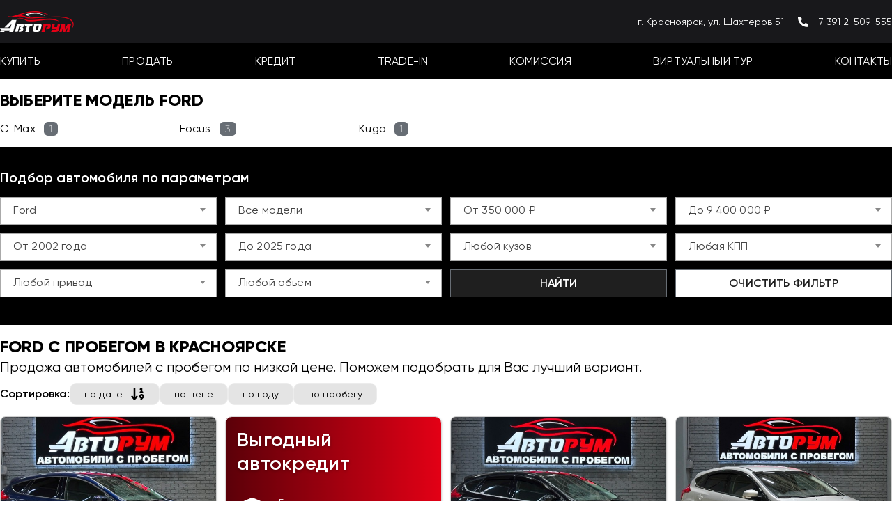

--- FILE ---
content_type: text/html; charset=UTF-8
request_url: https://xn--24-6kci4clool.xn--p1ai/catalog?sortBy=dateUp&mark=Ford
body_size: 20691
content:
<!DOCTYPE html>
<html>

<head>
    <meta charset="utf-8">
<title>АвтоРум - Каталог автомобилей</title>
<meta name="description" content="">
<meta name="title" content="">
<meta name="author" content="Alex Petrov">
<meta name="viewport" content="width=device-width, initial-scale=1.0">
<meta name="generator" content="Alex Petrov">
<meta name="yandex-verification" content="d97f841f92b3a082" />
<meta name="yandex-verification" content="8750392312c81163" />
<meta name="url" content="https://xn--24-6kci4clool.xn--p1ai">
<meta name="csrf-token" content="">

<link rel="apple-touch-icon" sizes="57x57" href="https://xn--24-6kci4clool.xn--p1ai/themes/new_theme/assets/favicon/apple-icon-57x57.png">
<link rel="apple-touch-icon" sizes="60x60" href="https://xn--24-6kci4clool.xn--p1ai/themes/new_theme/assets/favicon/apple-icon-60x60.png">
<link rel="apple-touch-icon" sizes="72x72" href="https://xn--24-6kci4clool.xn--p1ai/themes/new_theme/assets/favicon/apple-icon-72x72.png">
<link rel="apple-touch-icon" sizes="76x76" href="https://xn--24-6kci4clool.xn--p1ai/themes/new_theme/assets/favicon/apple-icon-76x76.png">
<link rel="apple-touch-icon" sizes="114x114" href="https://xn--24-6kci4clool.xn--p1ai/themes/new_theme/assets/favicon/apple-icon-114x114.png">
<link rel="apple-touch-icon" sizes="120x120" href="https://xn--24-6kci4clool.xn--p1ai/themes/new_theme/assets/favicon/apple-icon-120x120.png">
<link rel="apple-touch-icon" sizes="144x144" href="https://xn--24-6kci4clool.xn--p1ai/themes/new_theme/assets/favicon/apple-icon-144x144.png">
<link rel="apple-touch-icon" sizes="152x152" href="https://xn--24-6kci4clool.xn--p1ai/themes/new_theme/assets/favicon/apple-icon-152x152.png">
<link rel="apple-touch-icon" sizes="180x180" href="https://xn--24-6kci4clool.xn--p1ai/themes/new_theme/assets/favicon/apple-icon-180x180.png">
<link rel="icon" type="image/png" sizes="192x192"  href="https://xn--24-6kci4clool.xn--p1ai/themes/new_theme/assets/favicon/android-icon-192x192.png">
<link rel="icon" type="image/png" sizes="32x32" href="https://xn--24-6kci4clool.xn--p1ai/themes/new_theme/assets/favicon/favicon-32x32.png">
<link rel="icon" type="image/png" sizes="96x96" href="https://xn--24-6kci4clool.xn--p1ai/themes/new_theme/assets/favicon/favicon-96x96.png">
<link rel="icon" type="image/png" sizes="16x16" href="https://xn--24-6kci4clool.xn--p1ai/themes/new_theme/assets/favicon/favicon-16x16.png">
<link rel="manifest" href="https://xn--24-6kci4clool.xn--p1ai/themes/new_theme/assets/favicon/manifest.json">
<meta name="msapplication-TileColor" content="#ffffff">
<meta name="msapplication-TileImage" content="https://xn--24-6kci4clool.xn--p1ai/themes/new_theme/assets/favicon/ms-icon-144x144.png">
<meta name="theme-color" content="#ffffff">

<link href="https://xn--24-6kci4clool.xn--p1ai/themes/new_theme/assets/css/app.css" rel="stylesheet" />
<link href="https://xn--24-6kci4clool.xn--p1ai/themes/new_theme/assets/fonts/Gilroy/stylesheet.css" rel="stylesheet" />


<link href="https://xn--24-6kci4clool.xn--p1ai/themes/new_theme/assets/select2/css/select2.min.css" rel="stylesheet" />
<style>
    .select2-container--default .select2-selection--single {
        height: 40px;
        display: flex;
        padding: 4px 0 0 10px;
        font-family: 'Gilroy';
        font-style: normal;
        font-weight: 400;
        font-size: 16px;
        line-height: 19px;
        letter-spacing: 0.01em;
        border-radius: 0;
    }
    .select2-container--default .select2-selection--single .select2-selection__arrow {
        top: 5px;
        right: 10px;
    }
</style></head>

<body>

<!-- Header -->
<header id="layout-header">
            <div class="container-fluid bg-zinc-900">
    <div class="max-w-7xl mx-auto text-white flex flex-row items-center justify-between py-4 sm:flex-col md:px-4 lg:px-4">
        <div class="sm:hidden">
            <a href="/"><svg width="106" height="30" viewBox="0 0 106 30" fill="none" xmlns="http://www.w3.org/2000/svg">
                <g clip-path="url(#clip0_12_214)">
                    <path fill-rule="evenodd" clip-rule="evenodd"
                          d="M11.5635 7.04133C14.2856 10.2124 19.3912 8.7363 22.8449 8.16234C32.3206 6.58821 34.3597 9.48324 40.3991 10.407C52.686 12.2853 113.463 -0.460717 103.421 24.5817C104.923 23.593 105.964 20.1265 105.81 18.3638C104.89 7.84094 86.089 7.4949 79.2077 7.77599C74.4305 7.97105 69.638 8.13329 64.8635 8.33968C60.1123 8.54502 55.3654 8.7711 50.6062 9.01651C43.7316 9.37055 43.5618 10.0205 37.6042 7.76371C34.148 6.45437 30.9816 5.90025 27.2957 6.03881C36.9433 3.0568 50.0438 -2.70726 72.239 6.56909C48.9901 -6.62478 34.4348 3.42267 16.4125 7.72904C14.4675 7.96335 13.2292 7.66817 11.5635 7.04133Z"
                          fill="#E30016"/>
                    <path fill-rule="evenodd" clip-rule="evenodd"
                          d="M36.4461 5.20929C36.9123 5.94585 38.5914 6.21356 39.9571 6.69053C41.0806 7.08276 42.4673 7.68717 43.492 7.92821C42.1056 7.05443 39.4824 5.98645 39.3435 5.20929C41.0265 3.89917 49.9131 3.4169 52.5599 3.56271C59.5562 3.94799 59.7656 5.25564 64.3505 6.63306C63.847 5.96378 59.8426 4.24025 58.6637 3.84685C54.0704 2.31404 47.8833 2.48943 43.0882 3.11562C41.734 3.29238 36.7881 3.83072 36.4461 5.20929Z"
                          fill="white"/>
                    <path fill-rule="evenodd" clip-rule="evenodd"
                          d="M86.0717 15.3947C75.3037 6.06442 59.3205 13.8844 40.2436 12.7104C35.9179 12.4443 29.6124 6.38095 22.5812 12.0251C28.3667 8.7983 34.3664 11.8257 37.2694 13.4475C46.0096 18.3305 71.0308 7.7176 86.0717 15.3947Z"
                          fill="#E30016"/>
                    <path fill-rule="evenodd" clip-rule="evenodd"
                          d="M18.4864 29.9799H13.3433L13.9644 27.7333H7.86945L7.86888 27.734H1.63113L1.63287 27.7322H1.5536L-0.00012207 24.156L14.9707 24.1483L16.6307 18.4999L11.9128 23.5024H6.48276L12.2364 17.7431L17.3452 12.6525H23.376L19.9144 24.8773L18.4864 29.9799ZM7.27394 28.395L5.84719 29.9799H0.0116475L1.5951 28.395H7.27394Z"
                          fill="white"/>
                    <path fill-rule="evenodd" clip-rule="evenodd"
                          d="M97.5556 29.8935H95.6215L97.5717 22.6401L93.517 29.8935H90.6765L90.6131 22.5031L88.6212 29.8935H85.2283L88.4738 17.978H93.2646L93.3575 25.2396L97.4062 17.978H102.213L99.9236 26.3846L99.2785 28.7448L99.7721 29.8935H97.5556Z"
                          fill="#E30016"/>
                    <path fill-rule="evenodd" clip-rule="evenodd"
                          d="M86.717 17.9344L84.0645 27.4764C83.6548 29.0076 82.3341 29.955 80.6162 29.9479H73.3596L74.2169 26.838H80.7834L81.077 25.7653L76.0001 25.7145C73.9082 25.6876 73.6021 24.3688 74.0598 22.4971L74.6411 19.9511L73.7511 17.9335L78.8112 17.9347L77.9758 21.3482C77.6501 22.4691 77.737 22.9682 78.6504 22.971L81.7182 22.9695L83.1555 17.9335L86.717 17.9345V17.9344Z"
                          fill="#E30016"/>
                    <path fill-rule="evenodd" clip-rule="evenodd"
                          d="M72.7902 22.1915C72.6523 22.6975 72.4177 23.1952 72.0803 23.6874C71.7455 24.1796 71.3176 24.6195 70.8031 25.0044C70.285 25.3922 69.6869 25.7002 69.0068 25.9257C68.3268 26.1512 67.5948 26.2638 66.8112 26.2638H65.9436L66.7547 23.2612H67.3596C67.7198 23.2612 68.0387 23.1402 68.3128 22.901C68.5869 22.6617 68.7686 22.3786 68.8563 22.0568C68.9491 21.7158 68.9173 21.4188 68.7607 21.1659C68.6041 20.9129 68.3224 20.7864 67.9127 20.7864H66.0841L65.8497 21.6469H65.8456L64.5985 26.2638H64.5922L63.9152 28.7492L64.4099 29.8935H59.5834L61.8842 21.4464L62.2895 19.9582L61.4253 17.9323H68.9485C69.7598 17.9323 70.4397 18.0505 70.9857 18.2869C71.2752 18.4051 71.5293 18.5427 71.7451 18.6994C71.9588 18.8534 72.1478 19.0376 72.3109 19.2466C72.6285 19.6453 72.8232 20.1018 72.8983 20.6131C72.9727 21.1274 72.9369 21.6526 72.7902 22.1915Z"
                          fill="#E30016"/>
                    <path fill-rule="evenodd" clip-rule="evenodd"
                          d="M46.2854 21.1674H42.7793L40.7525 28.7236H40.7531L40.7473 28.7449L41.242 29.8935H36.4258L38.6905 21.4506L38.7664 21.1674H35.9791L34.5832 17.9343H47.1527L46.2854 21.1674Z"
                          fill="white"/>
                    <path fill-rule="evenodd" clip-rule="evenodd"
                          d="M33.5069 26.4862C33.3542 27.0532 33.0521 27.5955 32.6019 28.1077C32.1511 28.6227 31.5506 29.0418 30.8028 29.3677C30.0556 29.6909 29.2095 29.8526 28.2673 29.8526H26.7723L27.5404 27.0094H28.3945C28.7779 27.0094 29.0919 26.9217 29.3336 26.7464C29.5752 26.5711 29.7321 26.3546 29.8015 26.0972C29.876 25.8206 29.834 25.5795 29.6798 25.3686C29.5257 25.1577 29.2743 25.0536 28.921 25.0536H28.0686L28.699 22.7198H28.8974C29.3384 22.7198 29.7032 22.6266 29.9935 22.4431C30.2848 22.2569 30.4635 22.0405 30.5314 21.7884C30.5963 21.5475 30.5427 21.3392 30.3693 21.1695C30.1966 20.9968 29.9127 20.9119 29.521 20.9119H27.8419L27.3552 22.7198H27.359L26.7286 25.0536H26.727L26.2077 26.9819L25.4323 29.8526H21.4139L23.6792 21.4378L24.0787 19.9541L23.2034 17.9385L30.5767 17.9373C31.5737 17.937 32.371 18.0988 32.9743 18.4221C33.5776 18.7453 33.981 19.1698 34.1833 19.6903C34.3856 20.2107 34.4101 20.7503 34.2605 21.3064C34.1248 21.8103 33.8735 22.2651 33.5028 22.676C33.1327 23.0841 32.6828 23.4018 32.1511 23.6265C32.5533 23.7607 32.8792 23.9743 33.1264 24.2674C33.3727 24.5633 33.5251 24.9029 33.5826 25.2891C33.6105 25.4809 33.6183 25.6754 33.6092 25.8726C33.6006 26.0671 33.5643 26.2725 33.5069 26.4862Z"
                          fill="white"/>
                    <path fill-rule="evenodd" clip-rule="evenodd"
                          d="M57.1255 17.9373C58.9833 17.9373 60.112 19.4572 59.6339 21.3149L58.2791 26.5777C57.8009 28.4355 55.8897 29.9554 54.032 29.9554H49.7058C47.848 29.9554 46.7193 28.4355 47.1975 26.5777L48.9022 19.9553L48.0297 17.9373C51.0617 17.9373 54.0936 17.9373 57.1255 17.9373ZM52.7295 20.6307H55.9362L54.5197 26.2377C54.3704 26.8141 53.8334 27.13 53.2417 27.108H51.0931L52.7295 20.6307Z"
                          fill="white"/>
                    <path d="M23.372 12.6559L18.4697 29.9882" stroke="white" stroke-width="0.5669"/>
                </g>
                <defs>
                    <clipPath id="clip0_12_214">
                        <rect width="105.828" height="30" fill="white"/>
                    </clipPath>
                </defs>
            </svg></a>
        </div>
        <div class="flex flex-row items-center top--bar sm:flex-col">
            <div>
                г. Красноярск, ул. Шахтеров 51
            </div>

            <a href="tel:+73912509555" class="flex">
                <div class="px-2 ml-3">
                    <svg class="top_bar--icons">
                        <image xlink:href="https://xn--24-6kci4clool.xn--p1ai/themes/new_theme/assets/images/site/svg/call.svg" alt="">
                        </image>
                    </svg>
                </div>
                <div class="top_bar--phone_number">
                    +7 391 2-509-555
                </div>
            </a>
        </div>
    </div>
</div>

<div class="container-fluid bg-black sm:hidden">
    <div class="max-w-7xl mx-auto">
        <div class="home--nav flex items-center space-x-12 justify-between py-4 md:px-4 md:justify-center md:space-x-6 lg:px-4">
            <a href="https://xn--24-6kci4clool.xn--p1ai/catalog">Купить</a>
<a href="https://xn--24-6kci4clool.xn--p1ai/sellCar">Продать</a>
<a href="https://xn--24-6kci4clool.xn--p1ai/auto-credit">Кредит</a>
<a href="https://xn--24-6kci4clool.xn--p1ai/trade-in">Trade-In</a>
<a href="https://xn--24-6kci4clool.xn--p1ai/comission">Комиссия</a>
<a href="https://xn--24-6kci4clool.xn--p1ai/virtual-tour">Виртуальный тур</a>
<!--<a href="#">Новости</a>-->
<!--<a class="md:hidden lg:hidden" href="#">Виртуальный тур</a>-->
<!--<a class="md:hidden" href="#">О компании</a>-->
<a href="#" onclick="toFooter(event)">Контакты</a>        </div>
    </div>
</div>

<div class="container-fluid hidden sm:block bg-black" x-data="{ open: false }">
    <div class="max-w-7xl mx-auto flex flex-row justify-between py-2 px-4 items-center">
        <div>
            <a href="/"><svg width="106" height="30" viewBox="0 0 106 30" fill="none" xmlns="http://www.w3.org/2000/svg">
                <g clip-path="url(#clip0_12_214)">
                    <path fill-rule="evenodd" clip-rule="evenodd"
                          d="M11.5635 7.04133C14.2856 10.2124 19.3912 8.7363 22.8449 8.16234C32.3206 6.58821 34.3597 9.48324 40.3991 10.407C52.686 12.2853 113.463 -0.460717 103.421 24.5817C104.923 23.593 105.964 20.1265 105.81 18.3638C104.89 7.84094 86.089 7.4949 79.2077 7.77599C74.4305 7.97105 69.638 8.13329 64.8635 8.33968C60.1123 8.54502 55.3654 8.7711 50.6062 9.01651C43.7316 9.37055 43.5618 10.0205 37.6042 7.76371C34.148 6.45437 30.9816 5.90025 27.2957 6.03881C36.9433 3.0568 50.0438 -2.70726 72.239 6.56909C48.9901 -6.62478 34.4348 3.42267 16.4125 7.72904C14.4675 7.96335 13.2292 7.66817 11.5635 7.04133Z"
                          fill="#E30016"/>
                    <path fill-rule="evenodd" clip-rule="evenodd"
                          d="M36.4461 5.20929C36.9123 5.94585 38.5914 6.21356 39.9571 6.69053C41.0806 7.08276 42.4673 7.68717 43.492 7.92821C42.1056 7.05443 39.4824 5.98645 39.3435 5.20929C41.0265 3.89917 49.9131 3.4169 52.5599 3.56271C59.5562 3.94799 59.7656 5.25564 64.3505 6.63306C63.847 5.96378 59.8426 4.24025 58.6637 3.84685C54.0704 2.31404 47.8833 2.48943 43.0882 3.11562C41.734 3.29238 36.7881 3.83072 36.4461 5.20929Z"
                          fill="white"/>
                    <path fill-rule="evenodd" clip-rule="evenodd"
                          d="M86.0717 15.3947C75.3037 6.06442 59.3205 13.8844 40.2436 12.7104C35.9179 12.4443 29.6124 6.38095 22.5812 12.0251C28.3667 8.7983 34.3664 11.8257 37.2694 13.4475C46.0096 18.3305 71.0308 7.7176 86.0717 15.3947Z"
                          fill="#E30016"/>
                    <path fill-rule="evenodd" clip-rule="evenodd"
                          d="M18.4864 29.9799H13.3433L13.9644 27.7333H7.86945L7.86888 27.734H1.63113L1.63287 27.7322H1.5536L-0.00012207 24.156L14.9707 24.1483L16.6307 18.4999L11.9128 23.5024H6.48276L12.2364 17.7431L17.3452 12.6525H23.376L19.9144 24.8773L18.4864 29.9799ZM7.27394 28.395L5.84719 29.9799H0.0116475L1.5951 28.395H7.27394Z"
                          fill="white"/>
                    <path fill-rule="evenodd" clip-rule="evenodd"
                          d="M97.5556 29.8935H95.6215L97.5717 22.6401L93.517 29.8935H90.6765L90.6131 22.5031L88.6212 29.8935H85.2283L88.4738 17.978H93.2646L93.3575 25.2396L97.4062 17.978H102.213L99.9236 26.3846L99.2785 28.7448L99.7721 29.8935H97.5556Z"
                          fill="#E30016"/>
                    <path fill-rule="evenodd" clip-rule="evenodd"
                          d="M86.717 17.9344L84.0645 27.4764C83.6548 29.0076 82.3341 29.955 80.6162 29.9479H73.3596L74.2169 26.838H80.7834L81.077 25.7653L76.0001 25.7145C73.9082 25.6876 73.6021 24.3688 74.0598 22.4971L74.6411 19.9511L73.7511 17.9335L78.8112 17.9347L77.9758 21.3482C77.6501 22.4691 77.737 22.9682 78.6504 22.971L81.7182 22.9695L83.1555 17.9335L86.717 17.9345V17.9344Z"
                          fill="#E30016"/>
                    <path fill-rule="evenodd" clip-rule="evenodd"
                          d="M72.7902 22.1915C72.6523 22.6975 72.4177 23.1952 72.0803 23.6874C71.7455 24.1796 71.3176 24.6195 70.8031 25.0044C70.285 25.3922 69.6869 25.7002 69.0068 25.9257C68.3268 26.1512 67.5948 26.2638 66.8112 26.2638H65.9436L66.7547 23.2612H67.3596C67.7198 23.2612 68.0387 23.1402 68.3128 22.901C68.5869 22.6617 68.7686 22.3786 68.8563 22.0568C68.9491 21.7158 68.9173 21.4188 68.7607 21.1659C68.6041 20.9129 68.3224 20.7864 67.9127 20.7864H66.0841L65.8497 21.6469H65.8456L64.5985 26.2638H64.5922L63.9152 28.7492L64.4099 29.8935H59.5834L61.8842 21.4464L62.2895 19.9582L61.4253 17.9323H68.9485C69.7598 17.9323 70.4397 18.0505 70.9857 18.2869C71.2752 18.4051 71.5293 18.5427 71.7451 18.6994C71.9588 18.8534 72.1478 19.0376 72.3109 19.2466C72.6285 19.6453 72.8232 20.1018 72.8983 20.6131C72.9727 21.1274 72.9369 21.6526 72.7902 22.1915Z"
                          fill="#E30016"/>
                    <path fill-rule="evenodd" clip-rule="evenodd"
                          d="M46.2854 21.1674H42.7793L40.7525 28.7236H40.7531L40.7473 28.7449L41.242 29.8935H36.4258L38.6905 21.4506L38.7664 21.1674H35.9791L34.5832 17.9343H47.1527L46.2854 21.1674Z"
                          fill="white"/>
                    <path fill-rule="evenodd" clip-rule="evenodd"
                          d="M33.5069 26.4862C33.3542 27.0532 33.0521 27.5955 32.6019 28.1077C32.1511 28.6227 31.5506 29.0418 30.8028 29.3677C30.0556 29.6909 29.2095 29.8526 28.2673 29.8526H26.7723L27.5404 27.0094H28.3945C28.7779 27.0094 29.0919 26.9217 29.3336 26.7464C29.5752 26.5711 29.7321 26.3546 29.8015 26.0972C29.876 25.8206 29.834 25.5795 29.6798 25.3686C29.5257 25.1577 29.2743 25.0536 28.921 25.0536H28.0686L28.699 22.7198H28.8974C29.3384 22.7198 29.7032 22.6266 29.9935 22.4431C30.2848 22.2569 30.4635 22.0405 30.5314 21.7884C30.5963 21.5475 30.5427 21.3392 30.3693 21.1695C30.1966 20.9968 29.9127 20.9119 29.521 20.9119H27.8419L27.3552 22.7198H27.359L26.7286 25.0536H26.727L26.2077 26.9819L25.4323 29.8526H21.4139L23.6792 21.4378L24.0787 19.9541L23.2034 17.9385L30.5767 17.9373C31.5737 17.937 32.371 18.0988 32.9743 18.4221C33.5776 18.7453 33.981 19.1698 34.1833 19.6903C34.3856 20.2107 34.4101 20.7503 34.2605 21.3064C34.1248 21.8103 33.8735 22.2651 33.5028 22.676C33.1327 23.0841 32.6828 23.4018 32.1511 23.6265C32.5533 23.7607 32.8792 23.9743 33.1264 24.2674C33.3727 24.5633 33.5251 24.9029 33.5826 25.2891C33.6105 25.4809 33.6183 25.6754 33.6092 25.8726C33.6006 26.0671 33.5643 26.2725 33.5069 26.4862Z"
                          fill="white"/>
                    <path fill-rule="evenodd" clip-rule="evenodd"
                          d="M57.1255 17.9373C58.9833 17.9373 60.112 19.4572 59.6339 21.3149L58.2791 26.5777C57.8009 28.4355 55.8897 29.9554 54.032 29.9554H49.7058C47.848 29.9554 46.7193 28.4355 47.1975 26.5777L48.9022 19.9553L48.0297 17.9373C51.0617 17.9373 54.0936 17.9373 57.1255 17.9373ZM52.7295 20.6307H55.9362L54.5197 26.2377C54.3704 26.8141 53.8334 27.13 53.2417 27.108H51.0931L52.7295 20.6307Z"
                          fill="white"/>
                    <path d="M23.372 12.6559L18.4697 29.9882" stroke="white" stroke-width="0.5669"/>
                </g>
                <defs>
                    <clipPath id="clip0_12_214">
                        <rect width="105.828" height="30" fill="white"/>
                    </clipPath>
                </defs>
            </svg></a>
        </div>
        <div>
            <button class="text-white w-10 h-10 relative focus:outline-none" @click="open = !open">
                <span class="sr-only">Open main menu</span>
                <div class="block w-5 absolute left-1/2 top-1/2   transform  -translate-x-1/2 -translate-y-1/2">
                                <span aria-hidden="true"
                                      class="block absolute h-0.5 w-5 bg-current transform transition duration-500 ease-in-out"
                                      :class="{'rotate-45': open,' -translate-y-1.5': !open }"></span>
                    <span aria-hidden="true"
                          class="block absolute  h-0.5 w-5 bg-current   transform transition duration-500 ease-in-out"
                          :class="{'opacity-0': open } "></span>
                    <span aria-hidden="true"
                          class="block absolute  h-0.5 w-5 bg-current transform  transition duration-500 ease-in-out"
                          :class="{'-rotate-45': open, ' translate-y-1.5': !open}"></span>
                </div>
            </button>
        </div>
    </div>

    <div class="flex flex-row flex-wrap items-center gap-3 header-links justify-center p-3 duration-500 ease-in-out" :class="{' block': open, ' hidden': !open}">
        <a href="https://xn--24-6kci4clool.xn--p1ai/catalog">Купить</a>
<a href="https://xn--24-6kci4clool.xn--p1ai/sellCar">Продать</a>
<a href="https://xn--24-6kci4clool.xn--p1ai/auto-credit">Кредит</a>
<a href="https://xn--24-6kci4clool.xn--p1ai/trade-in">Trade-In</a>
<a href="https://xn--24-6kci4clool.xn--p1ai/comission">Комиссия</a>
<a href="https://xn--24-6kci4clool.xn--p1ai/virtual-tour">Виртуальный тур</a>
<!--<a href="#">Новости</a>-->
<!--<a class="md:hidden lg:hidden" href="#">Виртуальный тур</a>-->
<!--<a class="md:hidden" href="#">О компании</a>-->
<a href="#" onclick="toFooter(event)">Контакты</a>    </div>

</div>    </header>

<!-- Content -->
<section id="layout-content">
        <div class="container-fluid home-screen--car-in-available my-4">
    <div class="max-w-7xl mx-auto sm:px-4 md:px-4 lg:px-4">
        <h4>Выберите модель Ford</h4>
        <div class="grid grid-cols-5 gap-2 gap-y-3 mt-4 sm:grid-cols-2 md:grid-cols-3">
                        <a href="https://xn--24-6kci4clool.xn--p1ai/catalog?mark=Ford&model=C-Max">C-Max <span class="ml-2">1</span></a>
                        <a href="https://xn--24-6kci4clool.xn--p1ai/catalog?mark=Ford&model=Focus">Focus <span class="ml-2">3</span></a>
                        <a href="https://xn--24-6kci4clool.xn--p1ai/catalog?mark=Ford&model=Kuga">Kuga <span class="ml-2">1</span></a>
                    </div>
    </div>
</div>
<div class="container-fluid bg-black pb-10 pt-8 catalog-car--filter">
    <div class="max-w-7xl mx-auto sm:px-4 md:px-4 lg:px-4">
        <h4 class="pb-4">Подбор автомобиля по параметрам</h4>
        <form action="https://xn--24-6kci4clool.xn--p1ai/catalog" method="get">
        <div class="grid grid-cols-4 gap-3 sm:grid-cols-1 md:grid-cols-2">
            <select id="filter_marks" class="search_form--search_form" name="mark">
                <option value="all">Все производители</option>
                                <option value="Audi" >Audi</option>
                                <option value="BMW" >BMW</option>
                                <option value="Changan" >Changan</option>
                                <option value="Chery" >Chery</option>
                                <option value="Chevrolet" >Chevrolet</option>
                                <option value="Ford" selected>Ford</option>
                                <option value="Foton" >Foton</option>
                                <option value="Geely" >Geely</option>
                                <option value="Honda" >Honda</option>
                                <option value="Hyundai" >Hyundai</option>
                                <option value="Infiniti" >Infiniti</option>
                                <option value="Kia" >Kia</option>
                                <option value="Land Rover" >Land Rover</option>
                                <option value="Lexus" >Lexus</option>
                                <option value="Lifan" >Lifan</option>
                                <option value="Mazda" >Mazda</option>
                                <option value="Mercedes-Benz" >Mercedes-Benz</option>
                                <option value="Mitsubishi" >Mitsubishi</option>
                                <option value="Nissan" >Nissan</option>
                                <option value="Opel" >Opel</option>
                                <option value="Peugeot" >Peugeot</option>
                                <option value="Porsche" >Porsche</option>
                                <option value="Renault" >Renault</option>
                                <option value="Subaru" >Subaru</option>
                                <option value="Suzuki" >Suzuki</option>
                                <option value="Toyota" >Toyota</option>
                                <option value="Volkswagen" >Volkswagen</option>
                                <option value="ВАЗ (Lada)" >ВАЗ (Lada)</option>
                                <option value="УАЗ" >УАЗ</option>
                                <option value="Haval" >Haval</option>
                                <option value="EXEED" >EXEED</option>
                            </select>
            <select id="filter_models" class="search_form--search_form" name="model">
                <option value="all">Все модели</option>
                                <option value="C-Max" >C-Max</option>
                                <option value="Focus" >Focus</option>
                                <option value="Kuga" >Kuga</option>
                            </select>
            <select class="search_form--search_form" name="price_start">
                                <option value="350000" >От 350 000 ₽</option>
                                <option value="400000" >От 400 000 ₽</option>
                                <option value="450000" >От 450 000 ₽</option>
                                <option value="500000" >От 500 000 ₽</option>
                                <option value="550000" >От 550 000 ₽</option>
                                <option value="600000" >От 600 000 ₽</option>
                                <option value="650000" >От 650 000 ₽</option>
                                <option value="700000" >От 700 000 ₽</option>
                                <option value="750000" >От 750 000 ₽</option>
                                <option value="800000" >От 800 000 ₽</option>
                                <option value="850000" >От 850 000 ₽</option>
                                <option value="900000" >От 900 000 ₽</option>
                                <option value="950000" >От 950 000 ₽</option>
                                <option value="1000000" >От 1 000 000 ₽</option>
                                <option value="1050000" >От 1 050 000 ₽</option>
                                <option value="1100000" >От 1 100 000 ₽</option>
                                <option value="1150000" >От 1 150 000 ₽</option>
                                <option value="1200000" >От 1 200 000 ₽</option>
                                <option value="1250000" >От 1 250 000 ₽</option>
                                <option value="1300000" >От 1 300 000 ₽</option>
                                <option value="1350000" >От 1 350 000 ₽</option>
                                <option value="1400000" >От 1 400 000 ₽</option>
                                <option value="1450000" >От 1 450 000 ₽</option>
                                <option value="1500000" >От 1 500 000 ₽</option>
                                <option value="1550000" >От 1 550 000 ₽</option>
                                <option value="1600000" >От 1 600 000 ₽</option>
                                <option value="1650000" >От 1 650 000 ₽</option>
                                <option value="1700000" >От 1 700 000 ₽</option>
                                <option value="1750000" >От 1 750 000 ₽</option>
                                <option value="1800000" >От 1 800 000 ₽</option>
                                <option value="1850000" >От 1 850 000 ₽</option>
                                <option value="1900000" >От 1 900 000 ₽</option>
                                <option value="1950000" >От 1 950 000 ₽</option>
                                <option value="2000000" >От 2 000 000 ₽</option>
                                <option value="2050000" >От 2 050 000 ₽</option>
                                <option value="2100000" >От 2 100 000 ₽</option>
                                <option value="2150000" >От 2 150 000 ₽</option>
                                <option value="2200000" >От 2 200 000 ₽</option>
                                <option value="2250000" >От 2 250 000 ₽</option>
                                <option value="2300000" >От 2 300 000 ₽</option>
                                <option value="2350000" >От 2 350 000 ₽</option>
                                <option value="2400000" >От 2 400 000 ₽</option>
                                <option value="2450000" >От 2 450 000 ₽</option>
                                <option value="2500000" >От 2 500 000 ₽</option>
                                <option value="2550000" >От 2 550 000 ₽</option>
                                <option value="2600000" >От 2 600 000 ₽</option>
                                <option value="2650000" >От 2 650 000 ₽</option>
                                <option value="2700000" >От 2 700 000 ₽</option>
                                <option value="2750000" >От 2 750 000 ₽</option>
                                <option value="2800000" >От 2 800 000 ₽</option>
                                <option value="2850000" >От 2 850 000 ₽</option>
                                <option value="2900000" >От 2 900 000 ₽</option>
                                <option value="2950000" >От 2 950 000 ₽</option>
                                <option value="3000000" >От 3 000 000 ₽</option>
                                <option value="3050000" >От 3 050 000 ₽</option>
                                <option value="3100000" >От 3 100 000 ₽</option>
                                <option value="3150000" >От 3 150 000 ₽</option>
                                <option value="3200000" >От 3 200 000 ₽</option>
                                <option value="3250000" >От 3 250 000 ₽</option>
                                <option value="3300000" >От 3 300 000 ₽</option>
                                <option value="3350000" >От 3 350 000 ₽</option>
                                <option value="3400000" >От 3 400 000 ₽</option>
                                <option value="3450000" >От 3 450 000 ₽</option>
                                <option value="3500000" >От 3 500 000 ₽</option>
                                <option value="3550000" >От 3 550 000 ₽</option>
                                <option value="3600000" >От 3 600 000 ₽</option>
                                <option value="3650000" >От 3 650 000 ₽</option>
                                <option value="3700000" >От 3 700 000 ₽</option>
                                <option value="3750000" >От 3 750 000 ₽</option>
                                <option value="3800000" >От 3 800 000 ₽</option>
                                <option value="3850000" >От 3 850 000 ₽</option>
                                <option value="3900000" >От 3 900 000 ₽</option>
                                <option value="3950000" >От 3 950 000 ₽</option>
                                <option value="4000000" >От 4 000 000 ₽</option>
                                <option value="4050000" >От 4 050 000 ₽</option>
                                <option value="4100000" >От 4 100 000 ₽</option>
                                <option value="4150000" >От 4 150 000 ₽</option>
                                <option value="4200000" >От 4 200 000 ₽</option>
                                <option value="4250000" >От 4 250 000 ₽</option>
                                <option value="4300000" >От 4 300 000 ₽</option>
                                <option value="4350000" >От 4 350 000 ₽</option>
                                <option value="4400000" >От 4 400 000 ₽</option>
                                <option value="4450000" >От 4 450 000 ₽</option>
                                <option value="4500000" >От 4 500 000 ₽</option>
                                <option value="4550000" >От 4 550 000 ₽</option>
                                <option value="4600000" >От 4 600 000 ₽</option>
                                <option value="4650000" >От 4 650 000 ₽</option>
                                <option value="4700000" >От 4 700 000 ₽</option>
                                <option value="4750000" >От 4 750 000 ₽</option>
                                <option value="4800000" >От 4 800 000 ₽</option>
                                <option value="4850000" >От 4 850 000 ₽</option>
                                <option value="4900000" >От 4 900 000 ₽</option>
                                <option value="4950000" >От 4 950 000 ₽</option>
                                <option value="5000000" >От 5 000 000 ₽</option>
                                <option value="5050000" >От 5 050 000 ₽</option>
                                <option value="5100000" >От 5 100 000 ₽</option>
                                <option value="5150000" >От 5 150 000 ₽</option>
                                <option value="5200000" >От 5 200 000 ₽</option>
                                <option value="5250000" >От 5 250 000 ₽</option>
                                <option value="5300000" >От 5 300 000 ₽</option>
                                <option value="5350000" >От 5 350 000 ₽</option>
                                <option value="5400000" >От 5 400 000 ₽</option>
                                <option value="5450000" >От 5 450 000 ₽</option>
                                <option value="5500000" >От 5 500 000 ₽</option>
                                <option value="5550000" >От 5 550 000 ₽</option>
                                <option value="5600000" >От 5 600 000 ₽</option>
                                <option value="5650000" >От 5 650 000 ₽</option>
                                <option value="5700000" >От 5 700 000 ₽</option>
                                <option value="5750000" >От 5 750 000 ₽</option>
                                <option value="5800000" >От 5 800 000 ₽</option>
                                <option value="5850000" >От 5 850 000 ₽</option>
                                <option value="5900000" >От 5 900 000 ₽</option>
                                <option value="5950000" >От 5 950 000 ₽</option>
                                <option value="6000000" >От 6 000 000 ₽</option>
                                <option value="6050000" >От 6 050 000 ₽</option>
                                <option value="6100000" >От 6 100 000 ₽</option>
                                <option value="6150000" >От 6 150 000 ₽</option>
                                <option value="6200000" >От 6 200 000 ₽</option>
                                <option value="6250000" >От 6 250 000 ₽</option>
                                <option value="6300000" >От 6 300 000 ₽</option>
                                <option value="6350000" >От 6 350 000 ₽</option>
                                <option value="6400000" >От 6 400 000 ₽</option>
                                <option value="6450000" >От 6 450 000 ₽</option>
                                <option value="6500000" >От 6 500 000 ₽</option>
                                <option value="6550000" >От 6 550 000 ₽</option>
                                <option value="6600000" >От 6 600 000 ₽</option>
                                <option value="6650000" >От 6 650 000 ₽</option>
                                <option value="6700000" >От 6 700 000 ₽</option>
                                <option value="6750000" >От 6 750 000 ₽</option>
                                <option value="6800000" >От 6 800 000 ₽</option>
                                <option value="6850000" >От 6 850 000 ₽</option>
                                <option value="6900000" >От 6 900 000 ₽</option>
                                <option value="6950000" >От 6 950 000 ₽</option>
                                <option value="7000000" >От 7 000 000 ₽</option>
                                <option value="7050000" >От 7 050 000 ₽</option>
                                <option value="7100000" >От 7 100 000 ₽</option>
                                <option value="7150000" >От 7 150 000 ₽</option>
                                <option value="7200000" >От 7 200 000 ₽</option>
                                <option value="7250000" >От 7 250 000 ₽</option>
                                <option value="7300000" >От 7 300 000 ₽</option>
                                <option value="7350000" >От 7 350 000 ₽</option>
                                <option value="7400000" >От 7 400 000 ₽</option>
                                <option value="7450000" >От 7 450 000 ₽</option>
                                <option value="7500000" >От 7 500 000 ₽</option>
                                <option value="7550000" >От 7 550 000 ₽</option>
                                <option value="7600000" >От 7 600 000 ₽</option>
                                <option value="7650000" >От 7 650 000 ₽</option>
                                <option value="7700000" >От 7 700 000 ₽</option>
                                <option value="7750000" >От 7 750 000 ₽</option>
                                <option value="7800000" >От 7 800 000 ₽</option>
                                <option value="7850000" >От 7 850 000 ₽</option>
                                <option value="7900000" >От 7 900 000 ₽</option>
                                <option value="7950000" >От 7 950 000 ₽</option>
                                <option value="8000000" >От 8 000 000 ₽</option>
                                <option value="8050000" >От 8 050 000 ₽</option>
                                <option value="8100000" >От 8 100 000 ₽</option>
                                <option value="8150000" >От 8 150 000 ₽</option>
                                <option value="8200000" >От 8 200 000 ₽</option>
                                <option value="8250000" >От 8 250 000 ₽</option>
                                <option value="8300000" >От 8 300 000 ₽</option>
                                <option value="8350000" >От 8 350 000 ₽</option>
                                <option value="8400000" >От 8 400 000 ₽</option>
                                <option value="8450000" >От 8 450 000 ₽</option>
                                <option value="8500000" >От 8 500 000 ₽</option>
                                <option value="8550000" >От 8 550 000 ₽</option>
                                <option value="8600000" >От 8 600 000 ₽</option>
                                <option value="8650000" >От 8 650 000 ₽</option>
                                <option value="8700000" >От 8 700 000 ₽</option>
                                <option value="8750000" >От 8 750 000 ₽</option>
                                <option value="8800000" >От 8 800 000 ₽</option>
                                <option value="8850000" >От 8 850 000 ₽</option>
                                <option value="8900000" >От 8 900 000 ₽</option>
                                <option value="8950000" >От 8 950 000 ₽</option>
                                <option value="9000000" >От 9 000 000 ₽</option>
                                <option value="9050000" >От 9 050 000 ₽</option>
                                <option value="9100000" >От 9 100 000 ₽</option>
                                <option value="9150000" >От 9 150 000 ₽</option>
                                <option value="9200000" >От 9 200 000 ₽</option>
                                <option value="9250000" >От 9 250 000 ₽</option>
                                <option value="9300000" >От 9 300 000 ₽</option>
                                <option value="9350000" >От 9 350 000 ₽</option>
                                <option value="9400000" >От 9 400 000 ₽</option>
                            </select>
            <select class="search_form--search_form" name="price_over">
                                <option value="350000"
                                                                                >До 350 000 ₽</option>
                                <option value="400000"
                                                                                >До 400 000 ₽</option>
                                <option value="450000"
                                                                                >До 450 000 ₽</option>
                                <option value="500000"
                                                                                >До 500 000 ₽</option>
                                <option value="550000"
                                                                                >До 550 000 ₽</option>
                                <option value="600000"
                                                                                >До 600 000 ₽</option>
                                <option value="650000"
                                                                                >До 650 000 ₽</option>
                                <option value="700000"
                                                                                >До 700 000 ₽</option>
                                <option value="750000"
                                                                                >До 750 000 ₽</option>
                                <option value="800000"
                                                                                >До 800 000 ₽</option>
                                <option value="850000"
                                                                                >До 850 000 ₽</option>
                                <option value="900000"
                                                                                >До 900 000 ₽</option>
                                <option value="950000"
                                                                                >До 950 000 ₽</option>
                                <option value="1000000"
                                                                                >До 1 000 000 ₽</option>
                                <option value="1050000"
                                                                                >До 1 050 000 ₽</option>
                                <option value="1100000"
                                                                                >До 1 100 000 ₽</option>
                                <option value="1150000"
                                                                                >До 1 150 000 ₽</option>
                                <option value="1200000"
                                                                                >До 1 200 000 ₽</option>
                                <option value="1250000"
                                                                                >До 1 250 000 ₽</option>
                                <option value="1300000"
                                                                                >До 1 300 000 ₽</option>
                                <option value="1350000"
                                                                                >До 1 350 000 ₽</option>
                                <option value="1400000"
                                                                                >До 1 400 000 ₽</option>
                                <option value="1450000"
                                                                                >До 1 450 000 ₽</option>
                                <option value="1500000"
                                                                                >До 1 500 000 ₽</option>
                                <option value="1550000"
                                                                                >До 1 550 000 ₽</option>
                                <option value="1600000"
                                                                                >До 1 600 000 ₽</option>
                                <option value="1650000"
                                                                                >До 1 650 000 ₽</option>
                                <option value="1700000"
                                                                                >До 1 700 000 ₽</option>
                                <option value="1750000"
                                                                                >До 1 750 000 ₽</option>
                                <option value="1800000"
                                                                                >До 1 800 000 ₽</option>
                                <option value="1850000"
                                                                                >До 1 850 000 ₽</option>
                                <option value="1900000"
                                                                                >До 1 900 000 ₽</option>
                                <option value="1950000"
                                                                                >До 1 950 000 ₽</option>
                                <option value="2000000"
                                                                                >До 2 000 000 ₽</option>
                                <option value="2050000"
                                                                                >До 2 050 000 ₽</option>
                                <option value="2100000"
                                                                                >До 2 100 000 ₽</option>
                                <option value="2150000"
                                                                                >До 2 150 000 ₽</option>
                                <option value="2200000"
                                                                                >До 2 200 000 ₽</option>
                                <option value="2250000"
                                                                                >До 2 250 000 ₽</option>
                                <option value="2300000"
                                                                                >До 2 300 000 ₽</option>
                                <option value="2350000"
                                                                                >До 2 350 000 ₽</option>
                                <option value="2400000"
                                                                                >До 2 400 000 ₽</option>
                                <option value="2450000"
                                                                                >До 2 450 000 ₽</option>
                                <option value="2500000"
                                                                                >До 2 500 000 ₽</option>
                                <option value="2550000"
                                                                                >До 2 550 000 ₽</option>
                                <option value="2600000"
                                                                                >До 2 600 000 ₽</option>
                                <option value="2650000"
                                                                                >До 2 650 000 ₽</option>
                                <option value="2700000"
                                                                                >До 2 700 000 ₽</option>
                                <option value="2750000"
                                                                                >До 2 750 000 ₽</option>
                                <option value="2800000"
                                                                                >До 2 800 000 ₽</option>
                                <option value="2850000"
                                                                                >До 2 850 000 ₽</option>
                                <option value="2900000"
                                                                                >До 2 900 000 ₽</option>
                                <option value="2950000"
                                                                                >До 2 950 000 ₽</option>
                                <option value="3000000"
                                                                                >До 3 000 000 ₽</option>
                                <option value="3050000"
                                                                                >До 3 050 000 ₽</option>
                                <option value="3100000"
                                                                                >До 3 100 000 ₽</option>
                                <option value="3150000"
                                                                                >До 3 150 000 ₽</option>
                                <option value="3200000"
                                                                                >До 3 200 000 ₽</option>
                                <option value="3250000"
                                                                                >До 3 250 000 ₽</option>
                                <option value="3300000"
                                                                                >До 3 300 000 ₽</option>
                                <option value="3350000"
                                                                                >До 3 350 000 ₽</option>
                                <option value="3400000"
                                                                                >До 3 400 000 ₽</option>
                                <option value="3450000"
                                                                                >До 3 450 000 ₽</option>
                                <option value="3500000"
                                                                                >До 3 500 000 ₽</option>
                                <option value="3550000"
                                                                                >До 3 550 000 ₽</option>
                                <option value="3600000"
                                                                                >До 3 600 000 ₽</option>
                                <option value="3650000"
                                                                                >До 3 650 000 ₽</option>
                                <option value="3700000"
                                                                                >До 3 700 000 ₽</option>
                                <option value="3750000"
                                                                                >До 3 750 000 ₽</option>
                                <option value="3800000"
                                                                                >До 3 800 000 ₽</option>
                                <option value="3850000"
                                                                                >До 3 850 000 ₽</option>
                                <option value="3900000"
                                                                                >До 3 900 000 ₽</option>
                                <option value="3950000"
                                                                                >До 3 950 000 ₽</option>
                                <option value="4000000"
                                                                                >До 4 000 000 ₽</option>
                                <option value="4050000"
                                                                                >До 4 050 000 ₽</option>
                                <option value="4100000"
                                                                                >До 4 100 000 ₽</option>
                                <option value="4150000"
                                                                                >До 4 150 000 ₽</option>
                                <option value="4200000"
                                                                                >До 4 200 000 ₽</option>
                                <option value="4250000"
                                                                                >До 4 250 000 ₽</option>
                                <option value="4300000"
                                                                                >До 4 300 000 ₽</option>
                                <option value="4350000"
                                                                                >До 4 350 000 ₽</option>
                                <option value="4400000"
                                                                                >До 4 400 000 ₽</option>
                                <option value="4450000"
                                                                                >До 4 450 000 ₽</option>
                                <option value="4500000"
                                                                                >До 4 500 000 ₽</option>
                                <option value="4550000"
                                                                                >До 4 550 000 ₽</option>
                                <option value="4600000"
                                                                                >До 4 600 000 ₽</option>
                                <option value="4650000"
                                                                                >До 4 650 000 ₽</option>
                                <option value="4700000"
                                                                                >До 4 700 000 ₽</option>
                                <option value="4750000"
                                                                                >До 4 750 000 ₽</option>
                                <option value="4800000"
                                                                                >До 4 800 000 ₽</option>
                                <option value="4850000"
                                                                                >До 4 850 000 ₽</option>
                                <option value="4900000"
                                                                                >До 4 900 000 ₽</option>
                                <option value="4950000"
                                                                                >До 4 950 000 ₽</option>
                                <option value="5000000"
                                                                                >До 5 000 000 ₽</option>
                                <option value="5050000"
                                                                                >До 5 050 000 ₽</option>
                                <option value="5100000"
                                                                                >До 5 100 000 ₽</option>
                                <option value="5150000"
                                                                                >До 5 150 000 ₽</option>
                                <option value="5200000"
                                                                                >До 5 200 000 ₽</option>
                                <option value="5250000"
                                                                                >До 5 250 000 ₽</option>
                                <option value="5300000"
                                                                                >До 5 300 000 ₽</option>
                                <option value="5350000"
                                                                                >До 5 350 000 ₽</option>
                                <option value="5400000"
                                                                                >До 5 400 000 ₽</option>
                                <option value="5450000"
                                                                                >До 5 450 000 ₽</option>
                                <option value="5500000"
                                                                                >До 5 500 000 ₽</option>
                                <option value="5550000"
                                                                                >До 5 550 000 ₽</option>
                                <option value="5600000"
                                                                                >До 5 600 000 ₽</option>
                                <option value="5650000"
                                                                                >До 5 650 000 ₽</option>
                                <option value="5700000"
                                                                                >До 5 700 000 ₽</option>
                                <option value="5750000"
                                                                                >До 5 750 000 ₽</option>
                                <option value="5800000"
                                                                                >До 5 800 000 ₽</option>
                                <option value="5850000"
                                                                                >До 5 850 000 ₽</option>
                                <option value="5900000"
                                                                                >До 5 900 000 ₽</option>
                                <option value="5950000"
                                                                                >До 5 950 000 ₽</option>
                                <option value="6000000"
                                                                                >До 6 000 000 ₽</option>
                                <option value="6050000"
                                                                                >До 6 050 000 ₽</option>
                                <option value="6100000"
                                                                                >До 6 100 000 ₽</option>
                                <option value="6150000"
                                                                                >До 6 150 000 ₽</option>
                                <option value="6200000"
                                                                                >До 6 200 000 ₽</option>
                                <option value="6250000"
                                                                                >До 6 250 000 ₽</option>
                                <option value="6300000"
                                                                                >До 6 300 000 ₽</option>
                                <option value="6350000"
                                                                                >До 6 350 000 ₽</option>
                                <option value="6400000"
                                                                                >До 6 400 000 ₽</option>
                                <option value="6450000"
                                                                                >До 6 450 000 ₽</option>
                                <option value="6500000"
                                                                                >До 6 500 000 ₽</option>
                                <option value="6550000"
                                                                                >До 6 550 000 ₽</option>
                                <option value="6600000"
                                                                                >До 6 600 000 ₽</option>
                                <option value="6650000"
                                                                                >До 6 650 000 ₽</option>
                                <option value="6700000"
                                                                                >До 6 700 000 ₽</option>
                                <option value="6750000"
                                                                                >До 6 750 000 ₽</option>
                                <option value="6800000"
                                                                                >До 6 800 000 ₽</option>
                                <option value="6850000"
                                                                                >До 6 850 000 ₽</option>
                                <option value="6900000"
                                                                                >До 6 900 000 ₽</option>
                                <option value="6950000"
                                                                                >До 6 950 000 ₽</option>
                                <option value="7000000"
                                                                                >До 7 000 000 ₽</option>
                                <option value="7050000"
                                                                                >До 7 050 000 ₽</option>
                                <option value="7100000"
                                                                                >До 7 100 000 ₽</option>
                                <option value="7150000"
                                                                                >До 7 150 000 ₽</option>
                                <option value="7200000"
                                                                                >До 7 200 000 ₽</option>
                                <option value="7250000"
                                                                                >До 7 250 000 ₽</option>
                                <option value="7300000"
                                                                                >До 7 300 000 ₽</option>
                                <option value="7350000"
                                                                                >До 7 350 000 ₽</option>
                                <option value="7400000"
                                                                                >До 7 400 000 ₽</option>
                                <option value="7450000"
                                                                                >До 7 450 000 ₽</option>
                                <option value="7500000"
                                                                                >До 7 500 000 ₽</option>
                                <option value="7550000"
                                                                                >До 7 550 000 ₽</option>
                                <option value="7600000"
                                                                                >До 7 600 000 ₽</option>
                                <option value="7650000"
                                                                                >До 7 650 000 ₽</option>
                                <option value="7700000"
                                                                                >До 7 700 000 ₽</option>
                                <option value="7750000"
                                                                                >До 7 750 000 ₽</option>
                                <option value="7800000"
                                                                                >До 7 800 000 ₽</option>
                                <option value="7850000"
                                                                                >До 7 850 000 ₽</option>
                                <option value="7900000"
                                                                                >До 7 900 000 ₽</option>
                                <option value="7950000"
                                                                                >До 7 950 000 ₽</option>
                                <option value="8000000"
                                                                                >До 8 000 000 ₽</option>
                                <option value="8050000"
                                                                                >До 8 050 000 ₽</option>
                                <option value="8100000"
                                                                                >До 8 100 000 ₽</option>
                                <option value="8150000"
                                                                                >До 8 150 000 ₽</option>
                                <option value="8200000"
                                                                                >До 8 200 000 ₽</option>
                                <option value="8250000"
                                                                                >До 8 250 000 ₽</option>
                                <option value="8300000"
                                                                                >До 8 300 000 ₽</option>
                                <option value="8350000"
                                                                                >До 8 350 000 ₽</option>
                                <option value="8400000"
                                                                                >До 8 400 000 ₽</option>
                                <option value="8450000"
                                                                                >До 8 450 000 ₽</option>
                                <option value="8500000"
                                                                                >До 8 500 000 ₽</option>
                                <option value="8550000"
                                                                                >До 8 550 000 ₽</option>
                                <option value="8600000"
                                                                                >До 8 600 000 ₽</option>
                                <option value="8650000"
                                                                                >До 8 650 000 ₽</option>
                                <option value="8700000"
                                                                                >До 8 700 000 ₽</option>
                                <option value="8750000"
                                                                                >До 8 750 000 ₽</option>
                                <option value="8800000"
                                                                                >До 8 800 000 ₽</option>
                                <option value="8850000"
                                                                                >До 8 850 000 ₽</option>
                                <option value="8900000"
                                                                                >До 8 900 000 ₽</option>
                                <option value="8950000"
                                                                                >До 8 950 000 ₽</option>
                                <option value="9000000"
                                                                                >До 9 000 000 ₽</option>
                                <option value="9050000"
                                                                                >До 9 050 000 ₽</option>
                                <option value="9100000"
                                                                                >До 9 100 000 ₽</option>
                                <option value="9150000"
                                                                                >До 9 150 000 ₽</option>
                                <option value="9200000"
                                                                                >До 9 200 000 ₽</option>
                                <option value="9250000"
                                                                                >До 9 250 000 ₽</option>
                                <option value="9300000"
                                                                                >До 9 300 000 ₽</option>
                                <option value="9350000"
                                                                                >До 9 350 000 ₽</option>
                                <option value="9400000"
                                                                        selected
                                                            >До 9 400 000 ₽</option>
                            </select>
            <select class="search_form--search_form" name="year_start">
                                <option value="2002" >От 2002 года</option>
                                <option value="2003" >От 2003 года</option>
                                <option value="2004" >От 2004 года</option>
                                <option value="2005" >От 2005 года</option>
                                <option value="2006" >От 2006 года</option>
                                <option value="2007" >От 2007 года</option>
                                <option value="2008" >От 2008 года</option>
                                <option value="2009" >От 2009 года</option>
                                <option value="2010" >От 2010 года</option>
                                <option value="2011" >От 2011 года</option>
                                <option value="2012" >От 2012 года</option>
                                <option value="2013" >От 2013 года</option>
                                <option value="2014" >От 2014 года</option>
                                <option value="2015" >От 2015 года</option>
                                <option value="2016" >От 2016 года</option>
                                <option value="2017" >От 2017 года</option>
                                <option value="2018" >От 2018 года</option>
                                <option value="2019" >От 2019 года</option>
                                <option value="2020" >От 2020 года</option>
                                <option value="2021" >От 2021 года</option>
                                <option value="2022" >От 2022 года</option>
                                <option value="2023" >От 2023 года</option>
                                <option value="2024" >От 2024 года</option>
                                <option value="2025" >От 2025 года</option>
                            </select>
            <select class="search_form--search_form" name="year_over">
                                <option value="2002"
                                                                    >До 2002 года</option>
                                <option value="2003"
                                                                    >До 2003 года</option>
                                <option value="2004"
                                                                    >До 2004 года</option>
                                <option value="2005"
                                                                    >До 2005 года</option>
                                <option value="2006"
                                                                    >До 2006 года</option>
                                <option value="2007"
                                                                    >До 2007 года</option>
                                <option value="2008"
                                                                    >До 2008 года</option>
                                <option value="2009"
                                                                    >До 2009 года</option>
                                <option value="2010"
                                                                    >До 2010 года</option>
                                <option value="2011"
                                                                    >До 2011 года</option>
                                <option value="2012"
                                                                    >До 2012 года</option>
                                <option value="2013"
                                                                    >До 2013 года</option>
                                <option value="2014"
                                                                    >До 2014 года</option>
                                <option value="2015"
                                                                    >До 2015 года</option>
                                <option value="2016"
                                                                    >До 2016 года</option>
                                <option value="2017"
                                                                    >До 2017 года</option>
                                <option value="2018"
                                                                    >До 2018 года</option>
                                <option value="2019"
                                                                    >До 2019 года</option>
                                <option value="2020"
                                                                    >До 2020 года</option>
                                <option value="2021"
                                                                    >До 2021 года</option>
                                <option value="2022"
                                                                    >До 2022 года</option>
                                <option value="2023"
                                                                    >До 2023 года</option>
                                <option value="2024"
                                                                    >До 2024 года</option>
                                <option value="2025"
                                                            selected
                                                    >До 2025 года</option>
                            </select>
            <select class="search_form--search_form" name="body_type">
                                    <option value="Любой кузов" >Любой кузов</option>
                                    <option value="Седан" >Седан</option>
                                    <option value="Минивэн" >Минивэн</option>
                                    <option value="Универсал" >Универсал</option>
                                    <option value="Хэтчбэк" >Хэтчбэк</option>
                                    <option value="Купе" >Купе</option>
                                    <option value="Кабриолет" >Кабриолет</option>
                                    <option value="Кроссовер" >Кроссовер</option>
                                    <option value="Пикап" >Пикап</option>
                            </select>
            <select class="search_form--search_form" name="transmission">
                                    <option value="Любая КПП" >Любая КПП</option>
                                    <option value="Автомат" >Автомат</option>
                                    <option value="Механика" >Механика</option>
                            </select>
            <select class="search_form--search_form" name="drive_type">
                                    <option value="Любой привод" >Любой привод</option>
                                    <option value="Передний" >Передний</option>
                                    <option value="Задний" >Задний</option>
                                    <option value="4WD" >4WD</option>
                            </select>
            <select class="search_form--search_form" name="engine">
                                    <option value="" selected>Любой объем</option>
                                    <option value="many-1" >Менее 1.3л</option>
                                    <option value="1.3-1.5" >1.3л - 1.5л</option>
                                    <option value="1.5-1.8" >1.5л - 1.8л</option>
                                    <option value="1.8-2.0" >1.8л - 2.0л</option>
                                    <option value="2.0-2.3" >2.0л - 2.3л</option>
                                    <option value="2.3-2.5" >2.3л - 2.5л</option>
                                    <option value="2.5-3.0" >2.5л - 3.0л</option>
                                    <option value="3.0-3.5" >3.0л - 3.5л</option>
                                    <option value="3.5-over" >Более 3.5л</option>
                            </select>

            <a href="#">
                <button type="submit" class="home-screen--filter--submit w-full py-2 h-full">Найти</button>
            </a>

            <a href="https://xn--24-6kci4clool.xn--p1ai/catalog" class="home-screen--filter--cancel w-full py-2 h-full flex flex-col justify-center">
                Очистить фильтр
            </a>
        </div>
        </form>
    </div>
</div>


<div class="container-fluid pb-8 mt-4">
    <div class="max-w-7xl mx-auto sm:px-4 md:px-4 lg:px-4">
                <h4 class="catalog-car--page--title">Ford с пробегом в Красноярске</h4>
                <p class="catalog-car--page--sub_title">Продажа автомобилей с пробегом по низкой цене. Поможем подобрать для Вас лучший вариант.</p>
        <div class="flex items-center gap-3 mt-2">
            <div class="catalog--sort_title">
                Сортировка:
            </div>
            <div class="flex flex-wrap gap-3 items-center">
                <a href="https://xn--24-6kci4clool.xn--p1ai/catalog?sortBy=dateDown&amp;mark=Ford">
                    <span class=" catalog--sort_span cursor-pointer flex flex-row items-center">
                        <span class="whitespace-no-wrap">по дате</span>
                                                <svg class="h-[20px] ml-3" xmlns="http://www.w3.org/2000/svg" viewBox="0 0 512 512">
                        <path d="M320 192c0 17.69 14.31 31.1 32 31.1L416 224c17.69 0 32-14.31 32-32s-14.31-32-32-32V63.98c0-11.19-5.844-21.53-15.38-27.34c-9.531-5.781-21.41-6.188-31.34-1.062l-32 16.59c-15.69 8.125-21.81 27.44-13.69 43.13C329.3 106.3 340.4 112.6 352 112.6V160C334.3 160 320 174.3 320 192zM392 255.6c-48.6 0-88 39.4-88 88c0 36.44 22.15 67.7 53.71 81.07l-7.682 8.004c-10.72 11.16-10.34 28.88 .8125 39.56C356.3 477.4 363.3 480 370.2 480c7.344 0 14.72-2.875 20.19-8.625c69.61-72.53 89.6-85.39 89.6-127.8C480 294.1 440.6 255.6 392 255.6zM392 367.6c-13.23 0-24-10.77-24-24s10.77-24 24-24s24 10.77 24 24S405.2 367.6 392 367.6zM216 320.3c-8.672 0-17.3 3.5-23.61 10.38L160 366.1V64.03C160 46.33 145.7 32 128 32S96 46.33 96 64.03v302L63.6 330.7c-11.95-13.01-32.2-13.91-45.22-1.969c-13.03 11.95-13.9 32.22-1.969 45.27l87.1 96.09c12.12 13.26 35.06 13.26 47.19 0l87.1-96.09c11.94-13.05 11.06-33.31-1.969-45.27C231.5 323.1 223.7 320.3 216 320.3z"></path></svg>
                                                                    </span>

                </a>
                <a href="https://xn--24-6kci4clool.xn--p1ai/catalog?sortBy=priceDown&amp;mark=Ford">
                    <span class=" catalog--sort_span cursor-pointer flex flex-row items-center">
                        <span class="whitespace-no-wrap">по цене</span>
                                                                    </span>
                </a>
                <a href="https://xn--24-6kci4clool.xn--p1ai/catalog?sortBy=yearDown&amp;mark=Ford">
                    <span class=" catalog--sort_span cursor-pointer flex flex-row items-center">
                        <span class="whitespace-no-wrap">по году</span>
                                                                    </span>
                </a>
                <a href="https://xn--24-6kci4clool.xn--p1ai/catalog?sortBy=mileageDown&amp;mark=Ford">
                    <span class="  catalog--sort_span cursor-pointer flex flex-row items-center">
                        <span class="whitespace-no-wrap">по пробегу</span>
                                                                    </span>
                </a>
            </div>
        </div>

        <div class="grid grid-cols-4 gap-3 mt-4 sm:grid-cols-1 md:grid-cols-3">
                <div class="overflow-hidden catalog-car--card rounded flex flex-col justify-between h-full">
    <a href="https://xn--24-6kci4clool.xn--p1ai/catalog/Ford/Focus/5953" class="h-full">
                <div style="background-image: url('https://xn--24-6kci4clool.xn--p1ai/storage/app/uploads/public/694/4f1/662/thumb_155353_600_0_0_0_auto.jpg')" data-bg="https://xn--24-6kci4clool.xn--p1ai/storage/app/uploads/public/694/4f1/662/thumb_155353_600_0_0_0_auto.jpg"
             class="image-5953 relative catalog--photo h-[230px]" onclick="event.preventDefault()">
            <div class="flex flex-row w-full h-full pb-1 px-1 z-10 space-x-2 absolute top-0" onclick="window.location = `https://xn--24-6kci4clool.xn--p1ai/catalog/Ford/Focus/5953`">
                                                <div class="catalog--image--line w-full h-full"
                     data-bg="https://xn--24-6kci4clool.xn--p1ai/storage/app/uploads/public/694/4f1/662/thumb_155353_590_0_0_0_auto.jpg"
                     data-id="5953"></div>
                                                                <div class="catalog--image--line w-full h-full"
                     data-bg="https://xn--24-6kci4clool.xn--p1ai/storage/app/uploads/public/694/4f1/646/thumb_155352_590_0_0_0_auto.jpg"
                     data-id="5953"></div>
                                                                <div class="catalog--image--line w-full h-full"
                     data-bg="https://xn--24-6kci4clool.xn--p1ai/storage/app/uploads/public/694/4f1/622/thumb_155349_590_0_0_0_auto.jpg"
                     data-id="5953"></div>
                                                                <div class="catalog--image--line w-full h-full"
                     data-bg="https://xn--24-6kci4clool.xn--p1ai/storage/app/uploads/public/694/4f1/642/thumb_155351_590_0_0_0_auto.jpg"
                     data-id="5953"></div>
                                                                <div class="catalog--image--line w-full h-full"
                     data-bg="https://xn--24-6kci4clool.xn--p1ai/storage/app/uploads/public/694/4f1/604/thumb_155347_590_0_0_0_auto.jpg"
                     data-id="5953"></div>
                                                                <div class="catalog--image--line w-full h-full"
                     data-bg="https://xn--24-6kci4clool.xn--p1ai/storage/app/uploads/public/694/4f1/5e6/thumb_155346_590_0_0_0_auto.jpg"
                     data-id="5953"></div>
                                                                                                                                                                                                                                                                                                                                                                                                                                                                                                                                                                                                                                                                                                                                                                                                            </div>
            <img class="z-0 top-0 opacity-0" src="https://xn--24-6kci4clool.xn--p1ai/storage/app/uploads/public/694/4f1/662/thumb_155353_600_0_0_0_auto.jpg" alt="">
        </div>
            </a>
    <div class="py-4 px-4 flex flex-col justify-end h-full">
        <p class="catalog-car--title">Ford Focus, 2012</p>

        <p class="catalog-car--options mt-2">1596 см3 (105 л.с.) / Бензин</p>
        <p class="catalog-car--options">Передний / Автомат / 49 122 км</p>
        <p class="catalog-car--options">Хэтчбек 5 дв. / Синий</p>


        <div class="flex flex-row justify-between">
            <p class="catalog-car--price mt-4">997 000 ₽</p>
                    </div>
        <p class="catalog-car--credit mt-1">% от 19 172 ₽/мес</p>

        <a href="https://xn--24-6kci4clool.xn--p1ai/catalog/Ford/Focus/5953" class="catalog-car--button py-2 mt-4">Смотреть</a>
    </div>
</div>                        <div class="overflow-hidden rounded catalog--car--ransom_box">
                <div class="py-4 px-4 h-full flex flex-col justify-between">
                    <div class="catalog--car--ransom_box--title">
                        Выгодный автокредит
                    </div>
                    <div class="flex items-center space-x-4 mb-4 mt-4">
                        <div class="w-14">
                            <svg class="mx-auto" width="30" height="33">
                                <path d="M28.125 5.25L16.125 0.25C15.8125 0.125 15.3125 0.0625 15 0.0625C14.625 0.0625 14.125 0.125 13.8125 0.25L1.8125 5.25C0.6875 5.75 0 6.8125 0 8C0 20.4375 7.125 29 13.8125 31.8125C14.5625 32.125 15.375 32.125 16.125 31.8125C21.5 29.5625 30 21.875 30 8C30 6.8125 29.25 5.75 28.125 5.25ZM25.1875 12.375L13.6875 23.875C13.3125 24.3125 12.625 24.3125 12.25 23.875L5.75 17.375C5.375 17 5.375 16.375 5.75 16L7.1875 14.5625C7.5625 14.1875 8.1875 14.1875 8.5625 14.5625L13 18.9375L22.375 9.5625C22.75 9.1875 23.375 9.1875 23.75 9.5625L25.1875 11C25.5625 11.375 25.5625 12 25.1875 12.375Z" fill="white"></path>
                            </svg>
                        </div>

                        <div class="catalog--car--ransom_box--sub_title w-full">
                            Гарантируем юридическую чистоту
                        </div>
                    </div>
                    <div class="flex items-center space-x-4 mb-4">
                        <div class="w-14">
                            <svg class="mx-auto" width="24" height="32">
                                <path d="M22.5 0H1.5C0.625 0 0 0.6875 0 1.5V30.5C0 31.375 0.625 32 1.5 32H22.5C23.3125 32 24 31.375 24 30.5V1.5C24 0.6875 23.3125 0 22.5 0ZM4 7C4 6.5 4.4375 6 5 6H7C7.5 6 8 6.5 8 7V9C8 9.5625 7.5 10 7 10H5C4.4375 10 4 9.5625 4 9V7ZM4.0625 15.125L4.875 14.3125C5 14.1875 5.1875 14.1875 5.3125 14.3125L6.625 15.625L9.625 12.6875C9.75 12.5625 9.9375 12.5625 10.0625 12.6875L10.875 13.5C11 13.625 11 13.8125 10.875 13.9375L6.875 17.9375C6.75 18.0625 6.5 18.0625 6.375 17.9375L4.0625 15.5625C3.9375 15.4375 3.9375 15.25 4.0625 15.125ZM8 25C8 25.5625 7.5 26 7 26H5C4.4375 26 4 25.5625 4 25V23C4 22.5 4.4375 22 5 22H7C7.5 22 8 22.5 8 23V25ZM20 24.5C20 24.8125 19.75 25 19.5 25H10.5C10.1875 25 10 24.8125 10 24.5V23.5C10 23.25 10.1875 23 10.5 23H19.5C19.75 23 20 23.25 20 23.5V24.5ZM20 16.5C20 16.8125 19.6875 17 19.375 17H10.625C10.625 17 12.4375 15.125 12.5 15H19.375C19.6875 15 19.9375 15.25 19.9375 15.5V16.5H20ZM20 8.5C20 8.8125 19.75 9 19.5 9H10.5C10.1875 9 10 8.8125 10 8.5V7.5C10 7.25 10.1875 7 10.5 7H19.5C19.75 7 20 7.25 20 7.5V8.5Z" fill="white"></path>
                            </svg>
                        </div>

                        <div class="catalog--car--ransom_box--sub_title w-full">
                            Выгодные условия
                        </div>
                    </div>
                    <div class="flex items-center space-x-4 mb-4">
                        <div class="w-14">
                            <svg class="mx-auto" width="24" height="32">
                                <path d="M21 4H16C16 1.8125 14.1875 0 12 0C9.75 0 8 1.8125 8 4H3C1.3125 4 0 5.375 0 7V29C0 30.6875 1.3125 32 3 32H21C22.625 32 24 30.6875 24 29V7C24 5.375 22.625 4 21 4ZM12 2.5C12.8125 2.5 13.5 3.1875 13.5 4C13.5 4.875 12.8125 5.5 12 5.5C11.125 5.5 10.5 4.875 10.5 4C10.5 3.1875 11.125 2.5 12 2.5ZM19.5625 17L10.625 25.875C10.3125 26.1875 9.8125 26.1875 9.5625 25.875L4.375 20.6875C4.0625 20.375 4.125 19.875 4.375 19.625L6.1875 17.8125C6.4375 17.5625 6.9375 17.5625 7.25 17.875L10.125 20.75L16.75 14.1875C17 13.875 17.5 13.875 17.8125 14.1875L19.5625 15.9375C19.875 16.25 19.8125 16.75 19.5625 17Z" fill="white"></path>
                            </svg>
                        </div>

                        <div class="catalog--car--ransom_box--sub_title w-full">
                            Предоставим все документы
                        </div>
                    </div>
                    <div class="flex items-center space-x-4 mb-4">
                        <div class="w-14">
                            <svg class="mx-auto" width="40" height="32">
                                <path d="M12.75 7.3125L13 7.5625L17.5 3.0625L14.875 0.4375C14.625 0.25 14.1875 0.0625 13.8125 0.0625C13.5 0.0625 13 0.25 12.75 0.4375L10.4375 2.8125C10.1875 3.0625 10 3.5625 10 3.875C10 4.25 10.1875 4.6875 10.4375 4.9375L12.75 7.3125ZM38 10H27.3125L34.8125 17.5625C35.4375 18.1875 36 19.4375 36 20.375V25C36 25.5625 35.5 26 35 26H16.5C16.1875 26 16 25.8125 16 25.5V24.5C16 24.25 16.1875 24 16.5 24H26.6875L22.6875 20H16.5C16.1875 20 16 19.8125 16 19.5V18.5C16 18.25 16.1875 18 16.5 18H20.6875L12.6875 10H2C0.875 10 0 10.9375 0 12V30C0 31.125 0.875 32 2 32H38C39.0625 32 40 31.125 40 30V12C40 10.9375 39.0625 10 38 10ZM9 26V27C9 27.3125 8.75 27.5 8.5 27.5H7.5C7.1875 27.5 7 27.3125 7 27V26C6.375 26 5.5 25.6875 5 25.3125C4.875 25.25 4.8125 25.0625 4.8125 24.9375C4.8125 24.8125 4.875 24.625 5 24.5625L5.6875 23.8125C5.8125 23.75 5.9375 23.6875 6.0625 23.6875C6.125 23.6875 6.25 23.75 6.3125 23.8125C6.5625 23.9375 6.875 24 7.125 24H8.875C9.3125 24 9.625 23.6875 9.625 23.1875C9.625 22.8125 9.4375 22.5 9.0625 22.4375L6.25 21.5625C5.125 21.1875 4.3125 20.125 4.3125 18.875C4.3125 17.3125 5.5 16.0625 6.9375 16.0625V15C6.9375 14.75 7.1875 14.5 7.4375 14.5H8.4375C8.75 14.5 8.9375 14.75 8.9375 15V16.0625C9.5625 16.0625 10.4375 16.375 10.9375 16.75C11.0625 16.8125 11.125 17 11.125 17.125C11.125 17.25 11.0625 17.4375 10.9375 17.5L10.25 18.1875C10.125 18.3125 10 18.375 9.875 18.375C9.8125 18.375 9.6875 18.3125 9.625 18.25C9.375 18.125 9.0625 18.0625 8.8125 18H7.0625C6.625 18 6.3125 18.375 6.3125 18.875C6.3125 19.25 6.5 19.5625 6.875 19.625L9.6875 20.5C10.8125 20.8125 11.625 21.9375 11.625 23.1875C11.625 24.75 10.4375 26 9 26ZM28.875 23.4375C29.25 23.75 29.875 24 30.3125 24H33C33.5 24 34 23.5625 34 23V20.375C34 19.9375 33.6875 19.3125 33.375 18.9375L18.9375 4.5L14.4375 9L28.875 23.4375Z" fill="white"></path>
                            </svg>
                        </div>

                        <div class="catalog--car--ransom_box--sub_title w-full">
                            Автомобиль сразу после одобрения
                        </div>
                    </div>
                    <a href="https://xn--24-6kci4clool.xn--p1ai/auto-credit"><button class="catalog--car--ransom_box--button w-full py-3 mt-4">Оставить заявку</button></a>
                </div>
            </div>
                            <div class="overflow-hidden catalog-car--card rounded flex flex-col justify-between h-full">
    <a href="https://xn--24-6kci4clool.xn--p1ai/catalog/Ford/Focus/5826" class="h-full">
                <div style="background-image: url('https://xn--24-6kci4clool.xn--p1ai/storage/app/uploads/public/68f/745/160/thumb_151044_600_0_0_0_auto.jpg')" data-bg="https://xn--24-6kci4clool.xn--p1ai/storage/app/uploads/public/68f/745/160/thumb_151044_600_0_0_0_auto.jpg"
             class="image-5826 relative catalog--photo h-[230px]" onclick="event.preventDefault()">
            <div class="flex flex-row w-full h-full pb-1 px-1 z-10 space-x-2 absolute top-0" onclick="window.location = `https://xn--24-6kci4clool.xn--p1ai/catalog/Ford/Focus/5826`">
                                                <div class="catalog--image--line w-full h-full"
                     data-bg="https://xn--24-6kci4clool.xn--p1ai/storage/app/uploads/public/68f/745/160/thumb_151044_590_0_0_0_auto.jpg"
                     data-id="5826"></div>
                                                                <div class="catalog--image--line w-full h-full"
                     data-bg="https://xn--24-6kci4clool.xn--p1ai/storage/app/uploads/public/68f/745/14d/thumb_151043_590_0_0_0_auto.jpg"
                     data-id="5826"></div>
                                                                <div class="catalog--image--line w-full h-full"
                     data-bg="https://xn--24-6kci4clool.xn--p1ai/storage/app/uploads/public/68f/745/137/thumb_151040_590_0_0_0_auto.jpg"
                     data-id="5826"></div>
                                                                <div class="catalog--image--line w-full h-full"
                     data-bg="https://xn--24-6kci4clool.xn--p1ai/storage/app/uploads/public/68f/745/14b/thumb_151042_590_0_0_0_auto.jpg"
                     data-id="5826"></div>
                                                                <div class="catalog--image--line w-full h-full"
                     data-bg="https://xn--24-6kci4clool.xn--p1ai/storage/app/uploads/public/68f/745/137/thumb_151041_590_0_0_0_auto.jpg"
                     data-id="5826"></div>
                                                                <div class="catalog--image--line w-full h-full"
                     data-bg="https://xn--24-6kci4clool.xn--p1ai/storage/app/uploads/public/68f/745/124/thumb_151038_590_0_0_0_auto.jpg"
                     data-id="5826"></div>
                                                                                                                                                                                                                                                                                                                                                                                                                                                                                                                                                                                                                                                                                                                                            </div>
            <img class="z-0 top-0 opacity-0" src="https://xn--24-6kci4clool.xn--p1ai/storage/app/uploads/public/68f/745/160/thumb_151044_600_0_0_0_auto.jpg" alt="">
        </div>
            </a>
    <div class="py-4 px-4 flex flex-col justify-end h-full">
        <p class="catalog-car--title">Ford Focus, 2011</p>

        <p class="catalog-car--options mt-2">1999 см3 (149 л.с.) / Бензин</p>
        <p class="catalog-car--options">Передний / Автомат / 155 000 км</p>
        <p class="catalog-car--options">Хэтчбек 5 дв. / Черный</p>


        <div class="flex flex-row justify-between">
            <p class="catalog-car--price mt-4">697 000 ₽</p>
                            <p class="catalog-car--price--old mt-4">797 000 ₽</p>
                    </div>
        <p class="catalog-car--credit mt-1">% от 13 403 ₽/мес</p>

        <a href="https://xn--24-6kci4clool.xn--p1ai/catalog/Ford/Focus/5826" class="catalog-car--button py-2 mt-4">Смотреть</a>
    </div>
</div>                            <div class="overflow-hidden catalog-car--card rounded flex flex-col justify-between h-full">
    <a href="https://xn--24-6kci4clool.xn--p1ai/catalog/Ford/Focus/5783" class="h-full">
                <div style="background-image: url('https://xn--24-6kci4clool.xn--p1ai/storage/app/uploads/public/68f/718/f5d/thumb_151005_600_0_0_0_auto.jpg')" data-bg="https://xn--24-6kci4clool.xn--p1ai/storage/app/uploads/public/68f/718/f5d/thumb_151005_600_0_0_0_auto.jpg"
             class="image-5783 relative catalog--photo h-[230px]" onclick="event.preventDefault()">
            <div class="flex flex-row w-full h-full pb-1 px-1 z-10 space-x-2 absolute top-0" onclick="window.location = `https://xn--24-6kci4clool.xn--p1ai/catalog/Ford/Focus/5783`">
                                                <div class="catalog--image--line w-full h-full"
                     data-bg="https://xn--24-6kci4clool.xn--p1ai/storage/app/uploads/public/68f/718/f5d/thumb_151005_590_0_0_0_auto.jpg"
                     data-id="5783"></div>
                                                                <div class="catalog--image--line w-full h-full"
                     data-bg="https://xn--24-6kci4clool.xn--p1ai/storage/app/uploads/public/68f/718/f4d/thumb_151004_590_0_0_0_auto.jpg"
                     data-id="5783"></div>
                                                                <div class="catalog--image--line w-full h-full"
                     data-bg="https://xn--24-6kci4clool.xn--p1ai/storage/app/uploads/public/68f/718/f31/thumb_151001_590_0_0_0_auto.jpg"
                     data-id="5783"></div>
                                                                <div class="catalog--image--line w-full h-full"
                     data-bg="https://xn--24-6kci4clool.xn--p1ai/storage/app/uploads/public/68f/718/f47/thumb_151003_590_0_0_0_auto.jpg"
                     data-id="5783"></div>
                                                                <div class="catalog--image--line w-full h-full"
                     data-bg="https://xn--24-6kci4clool.xn--p1ai/storage/app/uploads/public/68f/718/f3a/thumb_151002_590_0_0_0_auto.jpg"
                     data-id="5783"></div>
                                                                <div class="catalog--image--line w-full h-full"
                     data-bg="https://xn--24-6kci4clool.xn--p1ai/storage/app/uploads/public/68f/718/f11/thumb_150999_590_0_0_0_auto.jpg"
                     data-id="5783"></div>
                                                                                                                                                                                                                                                                                                                                                                                                                                                                                                                                                                                                                                                                                                                                                                            </div>
            <img class="z-0 top-0 opacity-0" src="https://xn--24-6kci4clool.xn--p1ai/storage/app/uploads/public/68f/718/f5d/thumb_151005_600_0_0_0_auto.jpg" alt="">
        </div>
            </a>
    <div class="py-4 px-4 flex flex-col justify-end h-full">
        <p class="catalog-car--title">Ford Focus, 2013</p>

        <p class="catalog-car--options mt-2">1596 см3 (105 л.с.) / Бензин</p>
        <p class="catalog-car--options">Передний / Механическая / 187 965 км</p>
        <p class="catalog-car--options">Хэтчбек 5 дв. / Серебристый</p>


        <div class="flex flex-row justify-between">
            <p class="catalog-car--price mt-4">797 000 ₽</p>
                            <p class="catalog-car--price--old mt-4">837 000 ₽</p>
                    </div>
        <p class="catalog-car--credit mt-1">% от 15 326 ₽/мес</p>

        <a href="https://xn--24-6kci4clool.xn--p1ai/catalog/Ford/Focus/5783" class="catalog-car--button py-2 mt-4">Смотреть</a>
    </div>
</div>                            <div class="overflow-hidden catalog-car--card rounded flex flex-col justify-between h-full">
    <a href="https://xn--24-6kci4clool.xn--p1ai/catalog/Ford/C-Max/5709" class="h-full">
                <div style="background-image: url('https://xn--24-6kci4clool.xn--p1ai/storage/app/uploads/public/68b/e84/71e/thumb_148096_600_0_0_0_auto.jpg')" data-bg="https://xn--24-6kci4clool.xn--p1ai/storage/app/uploads/public/68b/e84/71e/thumb_148096_600_0_0_0_auto.jpg"
             class="image-5709 relative catalog--photo h-[230px]" onclick="event.preventDefault()">
            <div class="flex flex-row w-full h-full pb-1 px-1 z-10 space-x-2 absolute top-0" onclick="window.location = `https://xn--24-6kci4clool.xn--p1ai/catalog/Ford/C-Max/5709`">
                                                <div class="catalog--image--line w-full h-full"
                     data-bg="https://xn--24-6kci4clool.xn--p1ai/storage/app/uploads/public/68b/e84/71e/thumb_148096_590_0_0_0_auto.jpg"
                     data-id="5709"></div>
                                                                <div class="catalog--image--line w-full h-full"
                     data-bg="https://xn--24-6kci4clool.xn--p1ai/storage/app/uploads/public/68b/e84/70a/thumb_148095_590_0_0_0_auto.jpg"
                     data-id="5709"></div>
                                                                <div class="catalog--image--line w-full h-full"
                     data-bg="https://xn--24-6kci4clool.xn--p1ai/storage/app/uploads/public/68b/e84/6f2/thumb_148093_590_0_0_0_auto.jpg"
                     data-id="5709"></div>
                                                                <div class="catalog--image--line w-full h-full"
                     data-bg="https://xn--24-6kci4clool.xn--p1ai/storage/app/uploads/public/68b/e84/705/thumb_148094_590_0_0_0_auto.jpg"
                     data-id="5709"></div>
                                                                <div class="catalog--image--line w-full h-full"
                     data-bg="https://xn--24-6kci4clool.xn--p1ai/storage/app/uploads/public/68b/e84/6f1/thumb_148092_590_0_0_0_auto.jpg"
                     data-id="5709"></div>
                                                                <div class="catalog--image--line w-full h-full"
                     data-bg="https://xn--24-6kci4clool.xn--p1ai/storage/app/uploads/public/68b/e84/6dd/thumb_148090_590_0_0_0_auto.jpg"
                     data-id="5709"></div>
                                                                                                                                                                                                                                                                                                                                                                                                                                                                                                                                                                            </div>
            <img class="z-0 top-0 opacity-0" src="https://xn--24-6kci4clool.xn--p1ai/storage/app/uploads/public/68b/e84/71e/thumb_148096_600_0_0_0_auto.jpg" alt="">
        </div>
            </a>
    <div class="py-4 px-4 flex flex-col justify-end h-full">
        <p class="catalog-car--title">Ford C-Max, 2006</p>

        <p class="catalog-car--options mt-2">1988 см3 (145 л.с.) / Бензин</p>
        <p class="catalog-car--options">Передний / Автомат / 184 260 км</p>
        <p class="catalog-car--options">Минивэн / Микроавтобус / Черный</p>


        <div class="flex flex-row justify-between">
            <p class="catalog-car--price mt-4">590 000 ₽</p>
                            <p class="catalog-car--price--old mt-4">630 000 ₽</p>
                    </div>
        <p class="catalog-car--credit mt-1">% от 11 345 ₽/мес</p>

        <a href="https://xn--24-6kci4clool.xn--p1ai/catalog/Ford/C-Max/5709" class="catalog-car--button py-2 mt-4">Смотреть</a>
    </div>
</div>                            <div class="overflow-hidden catalog-car--card rounded flex flex-col justify-between h-full">
    <a href="https://xn--24-6kci4clool.xn--p1ai/catalog/Ford/Kuga/5622" class="h-full">
                <div style="background-image: url('https://xn--24-6kci4clool.xn--p1ai/storage/app/uploads/public/685/119/289/thumb_144455_600_0_0_0_auto.jpg')" data-bg="https://xn--24-6kci4clool.xn--p1ai/storage/app/uploads/public/685/119/289/thumb_144455_600_0_0_0_auto.jpg"
             class="image-5622 relative catalog--photo h-[230px]" onclick="event.preventDefault()">
            <div class="flex flex-row w-full h-full pb-1 px-1 z-10 space-x-2 absolute top-0" onclick="window.location = `https://xn--24-6kci4clool.xn--p1ai/catalog/Ford/Kuga/5622`">
                                                <div class="catalog--image--line w-full h-full"
                     data-bg="https://xn--24-6kci4clool.xn--p1ai/storage/app/uploads/public/685/119/289/thumb_144455_590_0_0_0_auto.jpg"
                     data-id="5622"></div>
                                                                <div class="catalog--image--line w-full h-full"
                     data-bg="https://xn--24-6kci4clool.xn--p1ai/storage/app/uploads/public/685/119/277/thumb_144454_590_0_0_0_auto.jpg"
                     data-id="5622"></div>
                                                                <div class="catalog--image--line w-full h-full"
                     data-bg="https://xn--24-6kci4clool.xn--p1ai/storage/app/uploads/public/685/119/264/thumb_144451_590_0_0_0_auto.jpg"
                     data-id="5622"></div>
                                                                <div class="catalog--image--line w-full h-full"
                     data-bg="https://xn--24-6kci4clool.xn--p1ai/storage/app/uploads/public/685/119/277/thumb_144453_590_0_0_0_auto.jpg"
                     data-id="5622"></div>
                                                                <div class="catalog--image--line w-full h-full"
                     data-bg="https://xn--24-6kci4clool.xn--p1ai/storage/app/uploads/public/685/119/24d/thumb_144450_590_0_0_0_auto.jpg"
                     data-id="5622"></div>
                                                                <div class="catalog--image--line w-full h-full"
                     data-bg="https://xn--24-6kci4clool.xn--p1ai/storage/app/uploads/public/685/119/237/thumb_144448_590_0_0_0_auto.jpg"
                     data-id="5622"></div>
                                                                                                                                                                                                                                                                                                                                                                                                                                                                                                                                                                                                                                                                                                                                                                                                                                            </div>
            <img class="z-0 top-0 opacity-0" src="https://xn--24-6kci4clool.xn--p1ai/storage/app/uploads/public/685/119/289/thumb_144455_600_0_0_0_auto.jpg" alt="">
        </div>
            </a>
    <div class="py-4 px-4 flex flex-col justify-end h-full">
        <p class="catalog-car--title">Ford Kuga, 2017</p>

        <p class="catalog-car--options mt-2">2488 см3 (150 л.с.) / Бензин</p>
        <p class="catalog-car--options">Передний / Автомат / 91 205 км</p>
        <p class="catalog-car--options">Джип/SUV 5 дв. / Серебристый</p>


        <div class="flex flex-row justify-between">
            <p class="catalog-car--price mt-4">1 697 000 ₽</p>
                            <p class="catalog-car--price--old mt-4">1 747 000 ₽</p>
                    </div>
        <p class="catalog-car--credit mt-1">% от 32 632 ₽/мес</p>

        <a href="https://xn--24-6kci4clool.xn--p1ai/catalog/Ford/Kuga/5622" class="catalog-car--button py-2 mt-4">Смотреть</a>
    </div>
</div>                            </div>

        
    </div>
</div>


</section>

<!-- Footer -->
<footer id="layout-footer">
    <div class="container-fluid feedback-bg py-20">
    <div class="max-w-7xl mx-auto sm:px-4 md:px-4 lg:px-4">
        <h5>Остались вопросы? Наши менеджеры готовы вас проконсультировать</h5>
        <form method="POST" action="/api/v1/sendLeadFromSite">
            <input type="hidden" name="from" value="Остались вопросы">
            <input type="hidden" name="page" value="https://xn--24-6kci4clool.xn--p1ai/catalog">
            <div class="grid grid-cols-3 gap-3 my-2 sm:grid-cols-2">
                <div class="flex flex-col">
                    <span class="mb-1">Ваше имя</span>
                    <input type="text" required maxlength="25" name="name">
                </div>
                <div class="flex flex-col">
                    <span class="mb-1">Ваш номер телефона</span>
                    <input type="text" required maxlength="25" name="phone">
                </div>
                <div class="flex items-end sm:col-span-2">
                    <button type="submit" class="w-full">Отправить</button>
                </div>
            </div>
        </form>
        <p class="mt-4">Нажимая кнопку «Отправить» я подтверждаю свое ознакомление с порядком обработки персональных данных и даю свободное и осознанное согласие на их обработку, на получение информации по каналам связи, в том числе в рекламных целях</p>
    </div>
</div>

<div id="footer" class="grid grid-cols-1 md:grid-cols-2 lg:grid-cols-3 xl:grid-cols-3 2xl:grid-cols-3">
    <div class="col-span-1 h-[300px] md:h-full lg:h-full xl:h-full 2xl:h-full lg:col-span-2 xl:col-span-2 2xl:col-span-2">
        <script type="text/javascript" charset="utf-8" async src="https://api-maps.yandex.ru/services/constructor/1.0/js/?um=constructor%3A2a2a4d54c604f0083200e4db6250e43f3205f3561c5a97c78fe26750e5c602a3&amp;width=100%25&amp;height=100%25&amp;lang=ru_RU&amp;scroll=true"></script>
    </div>
    <div class="col-span-1 bg-black text-white">
        <div class="flex flex-col px-10 py-10 md:py-20 lg:py-20 xl:py-20 2xl:py-20">
                <svg width="283" height="80" viewBox="0 0 283 80" fill="none" xmlns="http://www.w3.org/2000/svg">
                    <g clip-path="url(#clip0_29_511)">
                        <path fill-rule="evenodd" clip-rule="evenodd" d="M30.8358 18.777C38.0948 27.2333 51.7098 23.2969 60.9197 21.7663C86.1882 17.5686 91.6258 25.2887 107.731 27.7521C140.496 32.7608 302.568 -1.2285 275.79 65.5513C279.796 62.9149 282.572 53.6706 282.161 48.9703C279.707 20.9092 229.57 19.9865 211.221 20.7361C198.481 21.2562 185.701 21.6889 172.969 22.2392C160.299 22.7868 147.641 23.3897 134.95 24.0441C116.618 24.9882 116.165 26.7214 100.278 20.7033C91.0613 17.2117 82.6176 15.7341 72.7885 16.1036C98.5154 8.15154 133.45 -7.21928 192.637 17.5176C130.64 -17.666 91.826 9.12722 43.7664 20.6109C38.5799 21.2357 35.2776 20.4485 30.8358 18.777Z" fill="#E30016"/>
                        <path fill-rule="evenodd" clip-rule="evenodd" d="M97.1896 13.8914C98.4328 15.8555 102.911 16.5694 106.552 17.8414C109.548 18.8873 113.246 20.4991 115.979 21.1418C112.282 18.8118 105.286 15.9638 104.916 13.8914C109.404 10.3977 133.102 9.11169 140.16 9.50053C158.816 10.5279 159.375 14.015 171.601 17.6881C170.259 15.9034 159.58 11.3073 156.437 10.2582C144.188 6.17073 127.689 6.63843 114.902 8.30827C111.291 8.77964 98.1016 10.2152 97.1896 13.8914Z" fill="white"/>
                        <path fill-rule="evenodd" clip-rule="evenodd" d="M229.525 41.0526C200.81 16.1718 158.188 37.025 107.316 33.8945C95.781 33.1849 78.9664 17.0159 60.2164 32.0669C75.6444 23.4622 91.6437 31.5352 99.3849 35.86C122.692 48.8813 189.415 20.5803 229.525 41.0526Z" fill="#E30016"/>
                        <path fill-rule="evenodd" clip-rule="evenodd" d="M49.2969 79.9466H35.5822L37.2382 73.9556H20.9851L20.9836 73.9574H4.34962L4.35427 73.9527H4.14288L-0.000389099 64.4161L39.9217 64.3956L44.3485 49.3333L31.7675 62.6733H17.2873L32.6304 47.315L46.2539 33.74H62.3359L53.1049 66.3396L49.2969 79.9466ZM19.3971 75.72L15.5925 79.9466H0.0309965L4.25355 75.72H19.3971Z" fill="white"/>
                        <path fill-rule="evenodd" clip-rule="evenodd" d="M260.148 79.716H254.991L260.191 60.3737L249.378 79.716H241.804L241.635 60.0083L236.323 79.716H227.275L235.93 47.9415H248.706L248.953 67.3057L259.75 47.9415H272.569L266.463 70.359L264.743 76.653L266.059 79.716H260.148Z" fill="#E30016"/>
                        <path fill-rule="evenodd" clip-rule="evenodd" d="M231.245 47.8251L224.172 73.2704C223.079 77.3536 219.557 79.8801 214.976 79.8612H195.625L197.912 71.5682H215.422L216.205 68.7074L202.667 68.572C197.088 68.5003 196.272 64.9836 197.493 59.9923L199.043 53.2029L196.669 47.8226L210.163 47.8259L207.935 56.9287C207.067 59.9175 207.298 61.2485 209.734 61.256L217.915 61.2522L221.748 47.8226L231.245 47.8253V47.8251Z" fill="#E30016"/>
                        <path fill-rule="evenodd" clip-rule="evenodd" d="M194.107 59.1773C193.739 60.5265 193.114 61.8536 192.214 63.1662C191.321 64.4788 190.18 65.6519 188.808 66.6783C187.427 67.7123 185.832 68.5338 184.018 69.1349C182.205 69.7363 180.253 70.0368 178.163 70.0368H175.85L178.012 62.0298H179.625C180.586 62.0298 181.437 61.707 182.168 61.0692C182.898 60.4312 183.383 59.676 183.617 58.818C183.864 57.9087 183.779 57.1167 183.362 56.4422C182.944 55.7675 182.193 55.4302 181.1 55.4302H176.224L175.599 57.7249H175.588L172.263 70.0368H172.246L170.44 76.6644L171.76 79.7159H158.889L165.024 57.1902L166.105 53.2218L163.801 47.8192H183.863C186.026 47.8192 187.839 48.1345 189.295 48.7649C190.067 49.0803 190.745 49.447 191.32 49.8649C191.89 50.2757 192.394 50.7668 192.829 51.3241C193.676 52.3874 194.195 53.6047 194.396 54.9682C194.594 56.3396 194.498 57.7402 194.107 59.1773Z" fill="#E30016"/>
                        <path fill-rule="evenodd" clip-rule="evenodd" d="M123.428 56.4465H114.078L108.673 76.5963H108.675L108.659 76.6533L109.979 79.716H97.1354L103.175 57.2017L103.377 56.4465H95.9441L92.2218 47.825H125.74L123.428 56.4465Z" fill="white"/>
                        <path fill-rule="evenodd" clip-rule="evenodd" d="M89.3516 70.63C88.9445 72.142 88.139 73.5882 86.9384 74.9541C85.7362 76.3273 84.135 77.445 82.1406 78.3141C80.1482 79.176 77.8919 79.6071 75.3794 79.6071H71.3928L73.441 72.0252H75.7186C76.7411 72.0252 77.5785 71.7913 78.2229 71.3238C78.8672 70.8564 79.2855 70.2792 79.4705 69.5928C79.6693 68.855 79.5573 68.2122 79.1462 67.6498C78.7351 67.0873 78.0647 66.8097 77.1226 66.8097H74.8495L76.5306 60.5863H77.0597C78.2356 60.5863 79.2084 60.3379 79.9828 59.8485C80.7595 59.352 81.2361 58.7748 81.417 58.1027C81.59 57.4601 81.4473 56.9049 80.9848 56.4521C80.5243 55.9918 79.7672 55.7653 78.7227 55.7653H74.245L72.9472 60.5863H72.9572L71.2761 66.8097H71.2719L69.8873 71.9519L67.8195 79.6071H57.1036L63.1446 57.1678L64.2097 53.2112L61.8758 47.8362L81.5377 47.8329C84.1966 47.8323 86.3227 48.2637 87.9315 49.1257C89.5403 49.9876 90.6159 51.1196 91.1555 52.5076C91.6949 53.8953 91.7603 55.3344 91.3612 56.8173C90.9993 58.1611 90.3294 59.3739 89.3407 60.4695C88.3539 61.5579 87.154 62.4051 85.7362 63.0041C86.8087 63.3619 87.6779 63.9317 88.337 64.7133C88.9938 65.5022 89.4002 66.4079 89.5535 67.4378C89.6279 67.9493 89.6488 68.4679 89.6244 68.9937C89.6015 69.5124 89.5048 70.0603 89.3516 70.63Z" fill="white"/>
                        <path fill-rule="evenodd" clip-rule="evenodd" d="M152.335 47.8329C157.289 47.8329 160.299 51.8861 159.024 56.84L155.411 70.8742C154.136 75.8281 149.039 79.8812 144.085 79.8812H132.549C127.595 79.8812 124.585 75.8281 125.86 70.8742L130.406 53.2144L128.079 47.8329C136.165 47.8329 144.25 47.8329 152.335 47.8329ZM140.612 55.0155H149.163L145.386 69.9675C144.988 71.5044 143.556 72.3468 141.978 72.2883H136.248L140.612 55.0155Z" fill="white"/>
                        <path d="M62.3252 33.7493L49.2524 79.9688" stroke="white" stroke-width="0.5669"/>
                    </g>
                    <defs>
                        <clipPath id="clip0_29_511">
                            <rect width="282.207" height="80" fill="white"/>
                        </clipPath>
                    </defs>
                </svg>

            <a href="tel:+73912509555"><div class="footer--phone mt-6">+7 391 2-509-555</div></a>
            <div class="footer--address text-left">г. Красноярск, ул. Шахтеров 51</div>
            <div class="footer--address mt-6">Часы работы:</div>
            <div class="footer--hours">Ежедневно с 09:00 до 20:00</div>
            <button class="feedback--button mt-6 py-4" id="feedback">Заказать обратный звонок</button>
        </div>
    </div>
</div>

<div class="container-fluid bg-black py-4">
    <div class="max-w-7xl mx-auto sm:px-4 md:px-4 lg:px-4">
        <p class="feedback-annotation">Обращаем ваше внимание на то, что данный Интернет-сайт носит исключительно информационный характер и ни при каких условиях не является публичной офертой, определяемой положениями Статьи 437 Гражданского кодекса Российской Федерации. Для получения подробной информации о стоимости автомобилей обращайтесь к менеджерам по продажам в автоцентр. </p>
    </div>
</div></footer>

<div class="bg-black bg-opacity-50 top-0 fixed w-full h-full hidden" id="overlay">
    <div class="relative w-full h-full flex justify-center items-center">
        <div class="absolute top-0 z-0 w-full h-full" id="too-close-modal"></div>
        <div class="bg-gray-200 max-w-sm w-1/4 sm:w-full md:w-3/4 py-2 px-3 rounded shadow-xl text-gray-800 z-10">
            <div class="flex justify-between items-center">
                <h4 class="text-lg feedback--title--call">Обратный звонок</h4>
                <svg class="h-6 w-6 cursor-pointer p-1 hover:bg-gray-300 rounded-full" id="close-modal" fill="currentColor" viewBox="0 0 20 20">
                    <path fill-rule="evenodd" d="M4.293 4.293a1 1 0 011.414 0L10 8.586l4.293-4.293a1 1 0 111.414 1.414L11.414 10l4.293 4.293a1 1 0 01-1.414 1.414L10 11.414l-4.293 4.293a1 1 0 01-1.414-1.414L8.586 10 4.293 5.707a1 1 0 010-1.414z" clip-rule="evenodd"></path>
                </svg>
            </div>
            <form method="POST" action="/api/v1/sendLeadFromSite">
                <input type="hidden" name="from" value="Заказ обратного звонка">
                <input type="hidden" name="page" value="https://xn--24-6kci4clool.xn--p1ai/catalog">
                <div class="mt-2 flex flex-col mb-2">
                    <div class="mt-3">
                        <input type="text" name="name" required  maxlength="25" placeholder="Введите имя" class="w-full services--input">
                    </div>
                    <div class="mt-3">
                        <input type="text" name="phone" required  maxlength="25" placeholder="Введите телефон" class="w-full services--input phone">
                    </div>
                    <button type="submit" class="text-center py-3 services--button_submit mt-3">
                        Отправить заявку
                    </button>
                </div>
            </form>
        </div>
    </div>
</div>


<!-- Scripts -->
<script src="https://xn--24-6kci4clool.xn--p1ai/themes/new_theme/assets/js/jquery.js"></script>
<!--<script src="https://xn--24-6kci4clool.xn--p1ai/themes/new_theme/assets/bootstrap/js/bootstrap.min.js"></script>-->
 <script src="https://xn--24-6kci4clool.xn--p1ai/themes/new_theme/assets/js/app.js"></script>
<script src="/modules/system/assets/js/framework.combined-min.js"></script>
<link rel="stylesheet" property="stylesheet" href="/modules/system/assets/css/framework.extras-min.css">
<script src="https://xn--24-6kci4clool.xn--p1ai/themes/new_theme/assets/js/jquery.livequery.min.js"></script>
<script src="https://xn--24-6kci4clool.xn--p1ai/themes/new_theme/assets/select2/js/select2.min.js"></script>
<script>
    $(document).ready(function () {
        $('.search_form--search_form').select2();
    });
</script>

<script>
    $('.catalog--image--line').livequery(function () {
        $(this).on({
            mouseenter: function () {
                let bg = $(this).attr('data-bg');
                let id = $(this).attr('data-id');
                $('.image-' + id).css('background-image', 'url(' + bg + ')');
            },
            mouseleave: function () {
                let id = $(this).attr('data-id');
                let image = $('.image-' + id);
                let bg = image.attr('data-bg');
                image.css('background-image', 'url(' + bg + ')');
            }
        });
    });

    $('#filter_marks').on('change', function (e) {
        let id = e.target.value;

        $.request('onCarMarkChange', {
            data: {
                id: e.target.value,
            },
            success: function (data) {
                $('#filter_models').empty();
                $('#filter_models').append('<option value="all">Все модели</option>');
                $.each(data, function (index, model) {
                    $('#filter_models').append('<option value="' + model.name + '">' + model.name + '</option>');
                });
            }
        });

    });
</script><!-- Yandex.Metrika counter -->
<script type="text/javascript">
    (function (m, e, t, r, i, k, a) {
        m[i] = m[i] || function () {
            (m[i].a = m[i].a || []).push(arguments)
        };
        m[i].l = 1 * new Date();
        k = e.createElement(t), a = e.getElementsByTagName(t)[0], k.async = 1, k.src = r, a.parentNode.insertBefore(k, a)
    })
    (window, document, "script", "https://mc.yandex.ru/metrika/tag.js", "ym");

    ym(72216208, "init", {
        clickmap: true,
        trackLinks: true,
        accurateTrackBounce: true,
        webvisor: true
    });
</script>
<noscript>
    <div><img src="https://mc.yandex.ru/watch/72216208" style="position:absolute; left:-9999px;" alt=""/></div>
</noscript>

<script>

    window.addEventListener('DOMContentLoaded', () => {
        const overlay = document.querySelector('#overlay');
        const delBtn = document.querySelector('#feedback');
        const delBtnCar = document.querySelector('#feedback-car');
        const closeBtn = document.querySelector('#close-modal');
        const tooCloseBtn = document.querySelector('#too-close-modal');

        const toggleModal = () => {
            overlay.classList.toggle('hidden');
            overlay.classList.toggle('flex');
        };

        delBtn.addEventListener('click', toggleModal);

        delBtnCar.addEventListener('click', toggleModal);

        closeBtn.addEventListener('click', toggleModal);

        tooCloseBtn.addEventListener('click', toggleModal);
    });

    function toFooter(e) {
        e.preventDefault();
        $('html, body').stop().animate({
            scrollTop: $('#footer').offset().top
        }, 800);
    }
</script>
<!-- /Yandex.Metrika counter -->
</body>

</html>

--- FILE ---
content_type: text/css
request_url: https://xn--24-6kci4clool.xn--p1ai/themes/new_theme/assets/css/app.css
body_size: 10082
content:
/*
! tailwindcss v3.0.23 | MIT License | https://tailwindcss.com
*//*
1. Prevent padding and border from affecting element width. (https://github.com/mozdevs/cssremedy/issues/4)
2. Allow adding a border to an element by just adding a border-width. (https://github.com/tailwindcss/tailwindcss/pull/116)
*/

*,
::before,
::after {
  box-sizing: border-box; /* 1 */
  border-width: 0; /* 2 */
  border-style: solid; /* 2 */
  border-color: #e5e7eb; /* 2 */
}

::before,
::after {
  --tw-content: '';
}

/*
1. Use a consistent sensible line-height in all browsers.
2. Prevent adjustments of font size after orientation changes in iOS.
3. Use a more readable tab size.
4. Use the user's configured `sans` font-family by default.
*/

html {
  line-height: 1.5; /* 1 */
  -webkit-text-size-adjust: 100%; /* 2 */
  -moz-tab-size: 4; /* 3 */
  -o-tab-size: 4;
     tab-size: 4; /* 3 */
  font-family: ui-sans-serif, system-ui, -apple-system, BlinkMacSystemFont, "Segoe UI", Roboto, "Helvetica Neue", Arial, "Noto Sans", sans-serif, "Apple Color Emoji", "Segoe UI Emoji", "Segoe UI Symbol", "Noto Color Emoji"; /* 4 */
}

/*
1. Remove the margin in all browsers.
2. Inherit line-height from `html` so users can set them as a class directly on the `html` element.
*/

body {
  margin: 0; /* 1 */
  line-height: inherit; /* 2 */
}

/*
1. Add the correct height in Firefox.
2. Correct the inheritance of border color in Firefox. (https://bugzilla.mozilla.org/show_bug.cgi?id=190655)
3. Ensure horizontal rules are visible by default.
*/

hr {
  height: 0; /* 1 */
  color: inherit; /* 2 */
  border-top-width: 1px; /* 3 */
}

/*
Add the correct text decoration in Chrome, Edge, and Safari.
*/

abbr:where([title]) {
  -webkit-text-decoration: underline dotted;
          text-decoration: underline dotted;
}

/*
Remove the default font size and weight for headings.
*/

h1,
h2,
h3,
h4,
h5,
h6 {
  font-size: inherit;
  font-weight: inherit;
}

/*
Reset links to optimize for opt-in styling instead of opt-out.
*/

a {
  color: inherit;
  text-decoration: inherit;
}

/*
Add the correct font weight in Edge and Safari.
*/

b,
strong {
  font-weight: bolder;
}

/*
1. Use the user's configured `mono` font family by default.
2. Correct the odd `em` font sizing in all browsers.
*/

code,
kbd,
samp,
pre {
  font-family: ui-monospace, SFMono-Regular, Menlo, Monaco, Consolas, "Liberation Mono", "Courier New", monospace; /* 1 */
  font-size: 1em; /* 2 */
}

/*
Add the correct font size in all browsers.
*/

small {
  font-size: 80%;
}

/*
Prevent `sub` and `sup` elements from affecting the line height in all browsers.
*/

sub,
sup {
  font-size: 75%;
  line-height: 0;
  position: relative;
  vertical-align: baseline;
}

sub {
  bottom: -0.25em;
}

sup {
  top: -0.5em;
}

/*
1. Remove text indentation from table contents in Chrome and Safari. (https://bugs.chromium.org/p/chromium/issues/detail?id=999088, https://bugs.webkit.org/show_bug.cgi?id=201297)
2. Correct table border color inheritance in all Chrome and Safari. (https://bugs.chromium.org/p/chromium/issues/detail?id=935729, https://bugs.webkit.org/show_bug.cgi?id=195016)
3. Remove gaps between table borders by default.
*/

table {
  text-indent: 0; /* 1 */
  border-color: inherit; /* 2 */
  border-collapse: collapse; /* 3 */
}

/*
1. Change the font styles in all browsers.
2. Remove the margin in Firefox and Safari.
3. Remove default padding in all browsers.
*/

button,
input,
optgroup,
select,
textarea {
  font-family: inherit; /* 1 */
  font-size: 100%; /* 1 */
  line-height: inherit; /* 1 */
  color: inherit; /* 1 */
  margin: 0; /* 2 */
  padding: 0; /* 3 */
}

/*
Remove the inheritance of text transform in Edge and Firefox.
*/

button,
select {
  text-transform: none;
}

/*
1. Correct the inability to style clickable types in iOS and Safari.
2. Remove default button styles.
*/

button,
[type='button'],
[type='reset'],
[type='submit'] {
  -webkit-appearance: button; /* 1 */
  background-color: transparent; /* 2 */
  background-image: none; /* 2 */
}

/*
Use the modern Firefox focus style for all focusable elements.
*/

:-moz-focusring {
  outline: auto;
}

/*
Remove the additional `:invalid` styles in Firefox. (https://github.com/mozilla/gecko-dev/blob/2f9eacd9d3d995c937b4251a5557d95d494c9be1/layout/style/res/forms.css#L728-L737)
*/

:-moz-ui-invalid {
  box-shadow: none;
}

/*
Add the correct vertical alignment in Chrome and Firefox.
*/

progress {
  vertical-align: baseline;
}

/*
Correct the cursor style of increment and decrement buttons in Safari.
*/

::-webkit-inner-spin-button,
::-webkit-outer-spin-button {
  height: auto;
}

/*
1. Correct the odd appearance in Chrome and Safari.
2. Correct the outline style in Safari.
*/

[type='search'] {
  -webkit-appearance: textfield; /* 1 */
  outline-offset: -2px; /* 2 */
}

/*
Remove the inner padding in Chrome and Safari on macOS.
*/

::-webkit-search-decoration {
  -webkit-appearance: none;
}

/*
1. Correct the inability to style clickable types in iOS and Safari.
2. Change font properties to `inherit` in Safari.
*/

::-webkit-file-upload-button {
  -webkit-appearance: button; /* 1 */
  font: inherit; /* 2 */
}

/*
Add the correct display in Chrome and Safari.
*/

summary {
  display: list-item;
}

/*
Removes the default spacing and border for appropriate elements.
*/

blockquote,
dl,
dd,
h1,
h2,
h3,
h4,
h5,
h6,
hr,
figure,
p,
pre {
  margin: 0;
}

fieldset {
  margin: 0;
  padding: 0;
}

legend {
  padding: 0;
}

ol,
ul,
menu {
  list-style: none;
  margin: 0;
  padding: 0;
}

/*
Prevent resizing textareas horizontally by default.
*/

textarea {
  resize: vertical;
}

/*
1. Reset the default placeholder opacity in Firefox. (https://github.com/tailwindlabs/tailwindcss/issues/3300)
2. Set the default placeholder color to the user's configured gray 400 color.
*/

input::-moz-placeholder, textarea::-moz-placeholder {
  opacity: 1; /* 1 */
  color: #9ca3af; /* 2 */
}

input:-ms-input-placeholder, textarea:-ms-input-placeholder {
  opacity: 1; /* 1 */
  color: #9ca3af; /* 2 */
}

input::placeholder,
textarea::placeholder {
  opacity: 1; /* 1 */
  color: #9ca3af; /* 2 */
}

/*
Set the default cursor for buttons.
*/

button,
[role="button"] {
  cursor: pointer;
}

/*
Make sure disabled buttons don't get the pointer cursor.
*/
:disabled {
  cursor: default;
}

/*
1. Make replaced elements `display: block` by default. (https://github.com/mozdevs/cssremedy/issues/14)
2. Add `vertical-align: middle` to align replaced elements more sensibly by default. (https://github.com/jensimmons/cssremedy/issues/14#issuecomment-634934210)
   This can trigger a poorly considered lint error in some tools but is included by design.
*/

img,
svg,
video,
canvas,
audio,
iframe,
embed,
object {
  display: block; /* 1 */
  vertical-align: middle; /* 2 */
}

/*
Constrain images and videos to the parent width and preserve their intrinsic aspect ratio. (https://github.com/mozdevs/cssremedy/issues/14)
*/

img,
video {
  max-width: 100%;
  height: auto;
}

/*
Ensure the default browser behavior of the `hidden` attribute.
*/

[hidden] {
  display: none;
}

[type='text'],[type='email'],[type='url'],[type='password'],[type='number'],[type='date'],[type='datetime-local'],[type='month'],[type='search'],[type='tel'],[type='time'],[type='week'],[multiple],textarea,select {
  -webkit-appearance: none;
     -moz-appearance: none;
          appearance: none;
  background-color: #fff;
  border-color: #6b7280;
  border-width: 1px;
  border-radius: 0px;
  padding-top: 0.5rem;
  padding-right: 0.75rem;
  padding-bottom: 0.5rem;
  padding-left: 0.75rem;
  font-size: 1rem;
  line-height: 1.5rem;
  --tw-shadow: 0 0 #0000;
}

[type='text']:focus, [type='email']:focus, [type='url']:focus, [type='password']:focus, [type='number']:focus, [type='date']:focus, [type='datetime-local']:focus, [type='month']:focus, [type='search']:focus, [type='tel']:focus, [type='time']:focus, [type='week']:focus, [multiple]:focus, textarea:focus, select:focus {
  outline: 2px solid transparent;
  outline-offset: 2px;
  --tw-ring-inset: var(--tw-empty,/*!*/ /*!*/);
  --tw-ring-offset-width: 0px;
  --tw-ring-offset-color: #fff;
  --tw-ring-color: #2563eb;
  --tw-ring-offset-shadow: var(--tw-ring-inset) 0 0 0 var(--tw-ring-offset-width) var(--tw-ring-offset-color);
  --tw-ring-shadow: var(--tw-ring-inset) 0 0 0 calc(1px + var(--tw-ring-offset-width)) var(--tw-ring-color);
  box-shadow: var(--tw-ring-offset-shadow), var(--tw-ring-shadow), var(--tw-shadow);
  border-color: #2563eb;
}

input::-moz-placeholder, textarea::-moz-placeholder {
  color: #6b7280;
  opacity: 1;
}

input:-ms-input-placeholder, textarea:-ms-input-placeholder {
  color: #6b7280;
  opacity: 1;
}

input::placeholder,textarea::placeholder {
  color: #6b7280;
  opacity: 1;
}

::-webkit-datetime-edit-fields-wrapper {
  padding: 0;
}

::-webkit-date-and-time-value {
  min-height: 1.5em;
}

::-webkit-datetime-edit,::-webkit-datetime-edit-year-field,::-webkit-datetime-edit-month-field,::-webkit-datetime-edit-day-field,::-webkit-datetime-edit-hour-field,::-webkit-datetime-edit-minute-field,::-webkit-datetime-edit-second-field,::-webkit-datetime-edit-millisecond-field,::-webkit-datetime-edit-meridiem-field {
  padding-top: 0;
  padding-bottom: 0;
}

select {
  background-image: url("data:image/svg+xml,%3csvg xmlns='http://www.w3.org/2000/svg' fill='none' viewBox='0 0 20 20'%3e%3cpath stroke='%236b7280' stroke-linecap='round' stroke-linejoin='round' stroke-width='1.5' d='M6 8l4 4 4-4'/%3e%3c/svg%3e");
  background-position: right 0.5rem center;
  background-repeat: no-repeat;
  background-size: 1.5em 1.5em;
  padding-right: 2.5rem;
  -webkit-print-color-adjust: exact;
          color-adjust: exact;
}

[multiple] {
  background-image: initial;
  background-position: initial;
  background-repeat: unset;
  background-size: initial;
  padding-right: 0.75rem;
  -webkit-print-color-adjust: unset;
          color-adjust: unset;
}

[type='checkbox'],[type='radio'] {
  -webkit-appearance: none;
     -moz-appearance: none;
          appearance: none;
  padding: 0;
  -webkit-print-color-adjust: exact;
          color-adjust: exact;
  display: inline-block;
  vertical-align: middle;
  background-origin: border-box;
  -webkit-user-select: none;
     -moz-user-select: none;
      -ms-user-select: none;
          user-select: none;
  flex-shrink: 0;
  height: 1rem;
  width: 1rem;
  color: #2563eb;
  background-color: #fff;
  border-color: #6b7280;
  border-width: 1px;
  --tw-shadow: 0 0 #0000;
}

[type='checkbox'] {
  border-radius: 0px;
}

[type='radio'] {
  border-radius: 100%;
}

[type='checkbox']:focus,[type='radio']:focus {
  outline: 2px solid transparent;
  outline-offset: 2px;
  --tw-ring-inset: var(--tw-empty,/*!*/ /*!*/);
  --tw-ring-offset-width: 2px;
  --tw-ring-offset-color: #fff;
  --tw-ring-color: #2563eb;
  --tw-ring-offset-shadow: var(--tw-ring-inset) 0 0 0 var(--tw-ring-offset-width) var(--tw-ring-offset-color);
  --tw-ring-shadow: var(--tw-ring-inset) 0 0 0 calc(2px + var(--tw-ring-offset-width)) var(--tw-ring-color);
  box-shadow: var(--tw-ring-offset-shadow), var(--tw-ring-shadow), var(--tw-shadow);
}

[type='checkbox']:checked,[type='radio']:checked {
  border-color: transparent;
  background-color: currentColor;
  background-size: 100% 100%;
  background-position: center;
  background-repeat: no-repeat;
}

[type='checkbox']:checked {
  background-image: url("data:image/svg+xml,%3csvg viewBox='0 0 16 16' fill='white' xmlns='http://www.w3.org/2000/svg'%3e%3cpath d='M12.207 4.793a1 1 0 010 1.414l-5 5a1 1 0 01-1.414 0l-2-2a1 1 0 011.414-1.414L6.5 9.086l4.293-4.293a1 1 0 011.414 0z'/%3e%3c/svg%3e");
}

[type='radio']:checked {
  background-image: url("data:image/svg+xml,%3csvg viewBox='0 0 16 16' fill='white' xmlns='http://www.w3.org/2000/svg'%3e%3ccircle cx='8' cy='8' r='3'/%3e%3c/svg%3e");
}

[type='checkbox']:checked:hover,[type='checkbox']:checked:focus,[type='radio']:checked:hover,[type='radio']:checked:focus {
  border-color: transparent;
  background-color: currentColor;
}

[type='checkbox']:indeterminate {
  background-image: url("data:image/svg+xml,%3csvg xmlns='http://www.w3.org/2000/svg' fill='none' viewBox='0 0 16 16'%3e%3cpath stroke='white' stroke-linecap='round' stroke-linejoin='round' stroke-width='2' d='M4 8h8'/%3e%3c/svg%3e");
  border-color: transparent;
  background-color: currentColor;
  background-size: 100% 100%;
  background-position: center;
  background-repeat: no-repeat;
}

[type='checkbox']:indeterminate:hover,[type='checkbox']:indeterminate:focus {
  border-color: transparent;
  background-color: currentColor;
}

[type='file'] {
  background: unset;
  border-color: inherit;
  border-width: 0;
  border-radius: 0;
  padding: 0;
  font-size: unset;
  line-height: inherit;
}

[type='file']:focus {
  outline: 1px auto -webkit-focus-ring-color;
}

*, ::before, ::after {
  --tw-translate-x: 0;
  --tw-translate-y: 0;
  --tw-rotate: 0;
  --tw-skew-x: 0;
  --tw-skew-y: 0;
  --tw-scale-x: 1;
  --tw-scale-y: 1;
  --tw-pan-x:  ;
  --tw-pan-y:  ;
  --tw-pinch-zoom:  ;
  --tw-scroll-snap-strictness: proximity;
  --tw-ordinal:  ;
  --tw-slashed-zero:  ;
  --tw-numeric-figure:  ;
  --tw-numeric-spacing:  ;
  --tw-numeric-fraction:  ;
  --tw-ring-inset:  ;
  --tw-ring-offset-width: 0px;
  --tw-ring-offset-color: #fff;
  --tw-ring-color: rgb(59 130 246 / 0.5);
  --tw-ring-offset-shadow: 0 0 #0000;
  --tw-ring-shadow: 0 0 #0000;
  --tw-shadow: 0 0 #0000;
  --tw-shadow-colored: 0 0 #0000;
  --tw-blur:  ;
  --tw-brightness:  ;
  --tw-contrast:  ;
  --tw-grayscale:  ;
  --tw-hue-rotate:  ;
  --tw-invert:  ;
  --tw-saturate:  ;
  --tw-sepia:  ;
  --tw-drop-shadow:  ;
  --tw-backdrop-blur:  ;
  --tw-backdrop-brightness:  ;
  --tw-backdrop-contrast:  ;
  --tw-backdrop-grayscale:  ;
  --tw-backdrop-hue-rotate:  ;
  --tw-backdrop-invert:  ;
  --tw-backdrop-opacity:  ;
  --tw-backdrop-saturate:  ;
  --tw-backdrop-sepia:  ;
}
.sr-only {
  position: absolute;
  width: 1px;
  height: 1px;
  padding: 0;
  margin: -1px;
  overflow: hidden;
  clip: rect(0, 0, 0, 0);
  white-space: nowrap;
  border-width: 0;
}
.fixed {
  position: fixed;
}
.absolute {
  position: absolute;
}
.relative {
  position: relative;
}
.top-0 {
  top: 0px;
}
.left-1\/2 {
  left: 50%;
}
.top-1\/2 {
  top: 50%;
}
.z-0 {
  z-index: 0;
}
.z-10 {
  z-index: 10;
}
.col-span-6 {
  grid-column: span 6 / span 6;
}
.col-span-3 {
  grid-column: span 3 / span 3;
}
.col-span-2 {
  grid-column: span 2 / span 2;
}
.col-span-4 {
  grid-column: span 4 / span 4;
}
.col-span-5 {
  grid-column: span 5 / span 5;
}
.col-span-1 {
  grid-column: span 1 / span 1;
}
.mx-auto {
  margin-left: auto;
  margin-right: auto;
}
.mx-10 {
  margin-left: 2.5rem;
  margin-right: 2.5rem;
}
.my-10 {
  margin-top: 2.5rem;
  margin-bottom: 2.5rem;
}
.my-12 {
  margin-top: 3rem;
  margin-bottom: 3rem;
}
.my-2 {
  margin-top: 0.5rem;
  margin-bottom: 0.5rem;
}
.my-4 {
  margin-top: 1rem;
  margin-bottom: 1rem;
}
.my-8 {
  margin-top: 2rem;
  margin-bottom: 2rem;
}
.mt-\[-4px\] {
  margin-top: -4px;
}
.mt-\[1px\] {
  margin-top: 1px;
}
.mt-4 {
  margin-top: 1rem;
}
.mt-2 {
  margin-top: 0.5rem;
}
.ml-3 {
  margin-left: 0.75rem;
}
.mb-4 {
  margin-bottom: 1rem;
}
.mt-8 {
  margin-top: 2rem;
}
.mr-4 {
  margin-right: 1rem;
}
.mt-5 {
  margin-top: 1.25rem;
}
.mt-3 {
  margin-top: 0.75rem;
}
.ml-2 {
  margin-left: 0.5rem;
}
.mb-2 {
  margin-bottom: 0.5rem;
}
.mb-1 {
  margin-bottom: 0.25rem;
}
.mt-6 {
  margin-top: 1.5rem;
}
.mt-1 {
  margin-top: 0.25rem;
}
.-mt-3 {
  margin-top: -0.75rem;
}
.block {
  display: block;
}
.flex {
  display: flex;
}
.grid {
  display: grid;
}
.hidden {
  display: none;
}
.h-\[300px\] {
  height: 300px;
}
.h-full {
  height: 100%;
}
.h-24 {
  height: 6rem;
}
.h-12 {
  height: 3rem;
}
.h-\[20px\] {
  height: 20px;
}
.h-\[80px\] {
  height: 80px;
}
.h-\[90px\] {
  height: 90px;
}
.h-6 {
  height: 1.5rem;
}
.h-10 {
  height: 2.5rem;
}
.h-0\.5 {
  height: 0.125rem;
}
.h-0 {
  height: 0px;
}
.h-\[230px\] {
  height: 230px;
}
.h-\[2px\] {
  height: 2px;
}
.h-\[220px\] {
  height: 220px;
}
.h-screen {
  height: 100vh;
}
.w-full {
  width: 100%;
}
.w-\[220px\] {
  width: 220px;
}
.w-12 {
  width: 3rem;
}
.w-14 {
  width: 3.5rem;
}
.w-\[195px\] {
  width: 195px;
}
.w-56 {
  width: 14rem;
}
.w-1\/4 {
  width: 25%;
}
.w-6 {
  width: 1.5rem;
}
.w-10 {
  width: 2.5rem;
}
.w-5 {
  width: 1.25rem;
}
.w-0 {
  width: 0px;
}
.max-w-7xl {
  max-width: 80rem;
}
.max-w-sm {
  max-width: 24rem;
}
.-translate-x-1\/2 {
  --tw-translate-x: -50%;
  transform: translate(var(--tw-translate-x), var(--tw-translate-y)) rotate(var(--tw-rotate)) skewX(var(--tw-skew-x)) skewY(var(--tw-skew-y)) scaleX(var(--tw-scale-x)) scaleY(var(--tw-scale-y));
}
.-translate-y-1\/2 {
  --tw-translate-y: -50%;
  transform: translate(var(--tw-translate-x), var(--tw-translate-y)) rotate(var(--tw-rotate)) skewX(var(--tw-skew-x)) skewY(var(--tw-skew-y)) scaleX(var(--tw-scale-x)) scaleY(var(--tw-scale-y));
}
.-translate-y-1\.5 {
  --tw-translate-y: -0.375rem;
  transform: translate(var(--tw-translate-x), var(--tw-translate-y)) rotate(var(--tw-rotate)) skewX(var(--tw-skew-x)) skewY(var(--tw-skew-y)) scaleX(var(--tw-scale-x)) scaleY(var(--tw-scale-y));
}
.-translate-y-1 {
  --tw-translate-y: -0.25rem;
  transform: translate(var(--tw-translate-x), var(--tw-translate-y)) rotate(var(--tw-rotate)) skewX(var(--tw-skew-x)) skewY(var(--tw-skew-y)) scaleX(var(--tw-scale-x)) scaleY(var(--tw-scale-y));
}
.translate-y-1\.5 {
  --tw-translate-y: 0.375rem;
  transform: translate(var(--tw-translate-x), var(--tw-translate-y)) rotate(var(--tw-rotate)) skewX(var(--tw-skew-x)) skewY(var(--tw-skew-y)) scaleX(var(--tw-scale-x)) scaleY(var(--tw-scale-y));
}
.translate-y-1 {
  --tw-translate-y: 0.25rem;
  transform: translate(var(--tw-translate-x), var(--tw-translate-y)) rotate(var(--tw-rotate)) skewX(var(--tw-skew-x)) skewY(var(--tw-skew-y)) scaleX(var(--tw-scale-x)) scaleY(var(--tw-scale-y));
}
.rotate-45 {
  --tw-rotate: 45deg;
  transform: translate(var(--tw-translate-x), var(--tw-translate-y)) rotate(var(--tw-rotate)) skewX(var(--tw-skew-x)) skewY(var(--tw-skew-y)) scaleX(var(--tw-scale-x)) scaleY(var(--tw-scale-y));
}
.-rotate-45 {
  --tw-rotate: -45deg;
  transform: translate(var(--tw-translate-x), var(--tw-translate-y)) rotate(var(--tw-rotate)) skewX(var(--tw-skew-x)) skewY(var(--tw-skew-y)) scaleX(var(--tw-scale-x)) scaleY(var(--tw-scale-y));
}
.transform {
  transform: translate(var(--tw-translate-x), var(--tw-translate-y)) rotate(var(--tw-rotate)) skewX(var(--tw-skew-x)) skewY(var(--tw-skew-y)) scaleX(var(--tw-scale-x)) scaleY(var(--tw-scale-y));
}
.cursor-pointer {
  cursor: pointer;
}
.cursor-not-allowed {
  cursor: not-allowed;
}
.grid-cols-5 {
  grid-template-columns: repeat(5, minmax(0, 1fr));
}
.grid-cols-6 {
  grid-template-columns: repeat(6, minmax(0, 1fr));
}
.grid-cols-4 {
  grid-template-columns: repeat(4, minmax(0, 1fr));
}
.grid-cols-2 {
  grid-template-columns: repeat(2, minmax(0, 1fr));
}
.grid-cols-3 {
  grid-template-columns: repeat(3, minmax(0, 1fr));
}
.grid-cols-1 {
  grid-template-columns: repeat(1, minmax(0, 1fr));
}
.flex-row {
  flex-direction: row;
}
.flex-col {
  flex-direction: column;
}
.flex-wrap {
  flex-wrap: wrap;
}
.items-end {
  align-items: flex-end;
}
.items-center {
  align-items: center;
}
.justify-start {
  justify-content: flex-start;
}
.justify-end {
  justify-content: flex-end;
}
.justify-center {
  justify-content: center;
}
.justify-between {
  justify-content: space-between;
}
.gap-4 {
  gap: 1rem;
}
.gap-3 {
  gap: 0.75rem;
}
.gap-1 {
  gap: 0.25rem;
}
.gap-2 {
  gap: 0.5rem;
}
.gap-y-1 {
  row-gap: 0.25rem;
}
.gap-y-4 {
  row-gap: 1rem;
}
.gap-y-3 {
  row-gap: 0.75rem;
}
.space-x-3 > :not([hidden]) ~ :not([hidden]) {
  --tw-space-x-reverse: 0;
  margin-right: calc(0.75rem * var(--tw-space-x-reverse));
  margin-left: calc(0.75rem * calc(1 - var(--tw-space-x-reverse)));
}
.space-x-4 > :not([hidden]) ~ :not([hidden]) {
  --tw-space-x-reverse: 0;
  margin-right: calc(1rem * var(--tw-space-x-reverse));
  margin-left: calc(1rem * calc(1 - var(--tw-space-x-reverse)));
}
.space-x-12 > :not([hidden]) ~ :not([hidden]) {
  --tw-space-x-reverse: 0;
  margin-right: calc(3rem * var(--tw-space-x-reverse));
  margin-left: calc(3rem * calc(1 - var(--tw-space-x-reverse)));
}
.space-x-2 > :not([hidden]) ~ :not([hidden]) {
  --tw-space-x-reverse: 0;
  margin-right: calc(0.5rem * var(--tw-space-x-reverse));
  margin-left: calc(0.5rem * calc(1 - var(--tw-space-x-reverse)));
}
.overflow-hidden {
  overflow: hidden;
}
.rounded-full {
  border-radius: 9999px;
}
.rounded {
  border-radius: 0.25rem;
}
.border {
  border-width: 1px;
}
.bg-white {
  --tw-bg-opacity: 1;
  background-color: rgb(255 255 255 / var(--tw-bg-opacity));
}
.bg-black {
  --tw-bg-opacity: 1;
  background-color: rgb(0 0 0 / var(--tw-bg-opacity));
}
.bg-gray-300 {
  --tw-bg-opacity: 1;
  background-color: rgb(209 213 219 / var(--tw-bg-opacity));
}
.bg-zinc-900 {
  --tw-bg-opacity: 1;
  background-color: rgb(24 24 27 / var(--tw-bg-opacity));
}
.bg-gray-200 {
  --tw-bg-opacity: 1;
  background-color: rgb(229 231 235 / var(--tw-bg-opacity));
}
.bg-current {
  background-color: currentColor;
}
.bg-opacity-50 {
  --tw-bg-opacity: 0.5;
}
.p-8 {
  padding: 2rem;
}
.p-1 {
  padding: 0.25rem;
}
.p-3 {
  padding: 0.75rem;
}
.py-4 {
  padding-top: 1rem;
  padding-bottom: 1rem;
}
.px-8 {
  padding-left: 2rem;
  padding-right: 2rem;
}
.px-6 {
  padding-left: 1.5rem;
  padding-right: 1.5rem;
}
.py-2 {
  padding-top: 0.5rem;
  padding-bottom: 0.5rem;
}
.px-3 {
  padding-left: 0.75rem;
  padding-right: 0.75rem;
}
.py-3 {
  padding-top: 0.75rem;
  padding-bottom: 0.75rem;
}
.py-8 {
  padding-top: 2rem;
  padding-bottom: 2rem;
}
.py-10 {
  padding-top: 2.5rem;
  padding-bottom: 2.5rem;
}
.px-4 {
  padding-left: 1rem;
  padding-right: 1rem;
}
.px-2 {
  padding-left: 0.5rem;
  padding-right: 0.5rem;
}
.px-5 {
  padding-left: 1.25rem;
  padding-right: 1.25rem;
}
.py-20 {
  padding-top: 5rem;
  padding-bottom: 5rem;
}
.px-10 {
  padding-left: 2.5rem;
  padding-right: 2.5rem;
}
.px-1 {
  padding-left: 0.25rem;
  padding-right: 0.25rem;
}
.pb-8 {
  padding-bottom: 2rem;
}
.pb-1 {
  padding-bottom: 0.25rem;
}
.pb-10 {
  padding-bottom: 2.5rem;
}
.pt-8 {
  padding-top: 2rem;
}
.pb-4 {
  padding-bottom: 1rem;
}
.text-left {
  text-align: left;
}
.text-center {
  text-align: center;
}
.text-lg {
  font-size: 1.125rem;
  line-height: 1.75rem;
}
.text-white {
  --tw-text-opacity: 1;
  color: rgb(255 255 255 / var(--tw-text-opacity));
}
.text-gray-800 {
  --tw-text-opacity: 1;
  color: rgb(31 41 55 / var(--tw-text-opacity));
}
.opacity-0 {
  opacity: 0;
}
.shadow {
  --tw-shadow: 0 1px 3px 0 rgb(0 0 0 / 0.1), 0 1px 2px -1px rgb(0 0 0 / 0.1);
  --tw-shadow-colored: 0 1px 3px 0 var(--tw-shadow-color), 0 1px 2px -1px var(--tw-shadow-color);
  box-shadow: var(--tw-ring-offset-shadow, 0 0 #0000), var(--tw-ring-shadow, 0 0 #0000), var(--tw-shadow);
}
.shadow-xl {
  --tw-shadow: 0 20px 25px -5px rgb(0 0 0 / 0.1), 0 8px 10px -6px rgb(0 0 0 / 0.1);
  --tw-shadow-colored: 0 20px 25px -5px var(--tw-shadow-color), 0 8px 10px -6px var(--tw-shadow-color);
  box-shadow: var(--tw-ring-offset-shadow, 0 0 #0000), var(--tw-ring-shadow, 0 0 #0000), var(--tw-shadow);
}
.blur {
  --tw-blur: blur(8px);
  filter: var(--tw-blur) var(--tw-brightness) var(--tw-contrast) var(--tw-grayscale) var(--tw-hue-rotate) var(--tw-invert) var(--tw-saturate) var(--tw-sepia) var(--tw-drop-shadow);
}
.filter {
  filter: var(--tw-blur) var(--tw-brightness) var(--tw-contrast) var(--tw-grayscale) var(--tw-hue-rotate) var(--tw-invert) var(--tw-saturate) var(--tw-sepia) var(--tw-drop-shadow);
}
.backdrop-filter {
  -webkit-backdrop-filter: var(--tw-backdrop-blur) var(--tw-backdrop-brightness) var(--tw-backdrop-contrast) var(--tw-backdrop-grayscale) var(--tw-backdrop-hue-rotate) var(--tw-backdrop-invert) var(--tw-backdrop-opacity) var(--tw-backdrop-saturate) var(--tw-backdrop-sepia);
          backdrop-filter: var(--tw-backdrop-blur) var(--tw-backdrop-brightness) var(--tw-backdrop-contrast) var(--tw-backdrop-grayscale) var(--tw-backdrop-hue-rotate) var(--tw-backdrop-invert) var(--tw-backdrop-opacity) var(--tw-backdrop-saturate) var(--tw-backdrop-sepia);
}
.transition {
  transition-property: color, background-color, border-color, fill, stroke, opacity, box-shadow, transform, filter, -webkit-text-decoration-color, -webkit-backdrop-filter;
  transition-property: color, background-color, border-color, text-decoration-color, fill, stroke, opacity, box-shadow, transform, filter, backdrop-filter;
  transition-property: color, background-color, border-color, text-decoration-color, fill, stroke, opacity, box-shadow, transform, filter, backdrop-filter, -webkit-text-decoration-color, -webkit-backdrop-filter;
  transition-timing-function: cubic-bezier(0.4, 0, 0.2, 1);
  transition-duration: 150ms;
}
.duration-500 {
  transition-duration: 500ms;
}
.ease-in-out {
  transition-timing-function: cubic-bezier(0.4, 0, 0.2, 1);
}
.top_bar--icons {
  height: 16px;
  width: 16px;
}

.top--bar {
  font-family: "Gilroy";
  font-style: normal;
  font-weight: 400;
  font-size: 14px;
  line-height: 17px;
  color: #FFFFFF;
}

.home--nav--bg {
  background: rgba(0, 0, 0, 0.1);
}

.home--nav a {
  font-family: "Gilroy";
  font-style: normal;
  font-weight: 400;
  font-size: 16px;
  line-height: 19px;
  letter-spacing: 0.01em;
  text-transform: uppercase;
  color: #FFFFFF;
}

.home--first--bg {
  background-image: url(../images/site/home-bg.jpg);
  background-size: cover;
}

.first-screen--h1 {
  font-family: "Gilroy";
  font-style: normal;
  font-weight: 400;
  font-size: 52px;
  line-height: 60px;
  letter-spacing: 0.01em;
  color: #FFFFFF;
  text-shadow: 0px 2px 4px rgba(0, 0, 0, 0.25);
}

.first-screen--h3 {
  font-family: "Gilroy";
  font-style: normal;
  font-weight: 400;
  font-size: 24px;
  line-height: 29px;
  letter-spacing: 0.01em;
  color: #FFFFFF;
  text-shadow: 0px 2px 4px rgba(0, 0, 0, 0.25);
}

.home--first--button {
  box-sizing: border-box;
  background: #1F1F1F;
  border: 3px solid #676D74;
  font-family: "Gilroy";
  font-style: normal;
  font-weight: 400;
  font-size: 17px;
  line-height: 20px;
  text-align: center;
  letter-spacing: 0.01em;
  text-transform: uppercase;
  color: #FFFFFF;
}

.home-screen--filter {
  background: rgba(0, 0, 0, 0.7);
  -webkit-backdrop-filter: blur(2px);
          backdrop-filter: blur(2px);
}

.home-screen--filter h4 {
  font-family: "Gilroy";
  font-style: normal;
  font-weight: 600;
  font-size: 20px;
  line-height: 24px;
  letter-spacing: 0.01em;
  color: #FFFFFF;
}

.home-screen--filter--submit {
  box-sizing: border-box;
  background: #1F1F1F;
  border: 0.5px solid #676D74;
  font-family: "Gilroy";
  font-style: normal;
  font-weight: 600;
  font-size: 16px;
  line-height: 20px;
  text-align: center;
  letter-spacing: 0.01em;
  text-transform: uppercase;
  color: #FFFFFF;
}

.home-screen--filter--cancel {
  box-sizing: border-box;
  background: #fff;
  border: 0.5px solid #676D74;
  font-family: "Gilroy";
  font-style: normal;
  font-weight: 600;
  font-size: 16px;
  line-height: 20px;
  text-align: center;
  letter-spacing: 0.01em;
  text-transform: uppercase;
  color: #1F1F1F;
}

.home-screen--car-in-available h4 {
  font-family: "Gilroy";
  font-style: normal;
  font-weight: 800;
  font-size: 24px;
  line-height: 30px;
  letter-spacing: 0.01em;
  text-transform: uppercase;
  color: #000000;
}

.home-screen--car-in-available a {
  font-family: "Gilroy";
  font-style: normal;
  font-weight: 400;
  font-size: 16px;
  line-height: 19px;
  letter-spacing: 0.01em;
  text-transform: capitalize;
  color: #000000;
}

.home-screen--car-in-available a span {
  background: #676D74;
  border-radius: 6px;
  color: #fff;
  padding: 2px 8px;
  font-weight: 200;
  font-size: 14px;
}

.home-screen--car-in-available a:hover span {
  background: #a0a0a0;
}

.car-to-choose h5 {
  font-family: "Gilroy";
  font-style: normal;
  font-weight: 600;
  font-size: 24px;
  line-height: 29px;
  letter-spacing: 0.01em;
  color: #000000;
}

.car-to-choose p {
  font-family: "Gilroy";
  font-style: normal;
  font-weight: 400;
  font-size: 20px;
  line-height: 24px;
  letter-spacing: 0.01em;
  color: #000000;
}

.car-to-choose span {
  font-family: "Gilroy";
  font-style: normal;
  font-weight: 400;
  font-size: 10px;
  line-height: 12px;
  letter-spacing: 0.01em;
  color: #000000;
}

.car-to-choose input {
  height: 40px;
  border-color: #CDCDCD;
}

.car-to-choose button {
  height: 40px;
  box-sizing: border-box;
  background: #1F1F1F;
  border: 0.5px solid #676D74;
  font-family: "Gilroy";
  font-style: normal;
  font-weight: 400;
  font-size: 17px;
  line-height: 20px;
  text-align: center;
  letter-spacing: 0.01em;
  text-transform: uppercase;
  color: #FFFFFF;
}

.special-offers h4 {
  font-family: "Gilroy";
  font-style: normal;
  font-weight: 800;
  font-size: 24px;
  line-height: 30px;
  letter-spacing: 0.01em;
  text-transform: uppercase;
  color: #000000;
}

.catalog-car--title {
  font-family: "Gilroy";
  font-style: normal;
  font-weight: 600 !important;
  font-size: 18px !important;
  line-height: 22px !important;
  letter-spacing: 0.01em;
  text-transform: capitalize;
  color: #000000;
}

.catalog-car--options {
  font-family: "Gilroy";
  font-style: normal;
  font-weight: 400 !important;
  font-size: 12px !important;
  line-height: 14px !important;
  letter-spacing: 0.01em;
  color: #595959;
}

.catalog-car--price {
  font-family: "Gilroy";
  font-style: normal;
  font-weight: 700 !important;
  font-size: 18px !important;
  line-height: 22px !important;
  letter-spacing: 0.01em;
  color: #000000;
}

.catalog-car--credit {
  font-family: "Gilroy";
  font-style: normal;
  font-weight: 400 !important;
  font-size: 12px !important;
  line-height: 14px !important;
  letter-spacing: 0.01em;
  color: #595959;
}

.catalog-car--button {
  box-sizing: border-box;
  background: #1F1F1F !important;
  border: 0.5px solid #676D74 !important;
  border-radius: 8px !important;
  font-family: "Gilroy";
  font-style: normal;
  font-weight: 400 !important;
  font-size: 17px !important;
  line-height: 20px !important;
  text-align: center !important;
  letter-spacing: 0.01em;
  text-transform: uppercase;
  color: #FFFFFF !important;
}

.catalog-car--card {
  box-sizing: border-box;
  border: 0.5px solid #CDCDCD;
  box-shadow: 1px 1px 3px rgba(0, 0, 0, 0.1);
  border-radius: 8px;
}

.autocredit h4 {
  font-family: "Gilroy";
  font-style: normal;
  font-weight: 600;
  font-size: 24px;
  line-height: 29px;
  letter-spacing: 0.01em;
  color: #000000;
}

.autocredit p {
  font-family: "Gilroy";
  font-style: normal;
  font-weight: 400;
  font-size: 20px;
  line-height: 24px;
  letter-spacing: 0.01em;
  color: #000000;
}

.autocredit--timeline--bg {
  background: #E30016;
  font-family: "Gilroy";
  font-style: normal;
  font-weight: 700;
  font-size: 18px;
  line-height: 22px;
  text-align: center;
  letter-spacing: 0.01em;
  text-transform: uppercase;
  color: #FFFFFF;
}

.autocredit--timeline--bg--non-active {
  box-sizing: border-box;
  border: 1px solid #E30016;
  background: #fff;
  font-family: "Gilroy";
  font-style: normal;
  font-weight: 700;
  font-size: 18px;
  line-height: 22px;
  text-align: center;
  letter-spacing: 0.01em;
  text-transform: uppercase;
  color: #000000;
}

.autocredit--timeline--top_10 {
  top: 10%;
}

.autocredit a {
  font-family: "Gilroy";
  font-style: normal;
  font-weight: 400;
  font-size: 16px;
  line-height: 19px;
  letter-spacing: 0.01em;
  text-transform: capitalize;
  color: #000000;
}

.autocredit a:hover {
  text-decoration: underline;
}

.collections-of-car h4 {
  font-family: "Gilroy";
  font-style: normal;
  font-weight: 800;
  font-size: 24px;
  line-height: 30px;
  letter-spacing: 0.01em;
  text-transform: uppercase;
  color: #000000;
}

.collections-of-car--bg {
  background: #676D74;
  border-radius: 8px;
}

.collections-of-car--bg:hover {
  background: #82868c;
}

.collections-of-car--bg p {
  font-family: "Gilroy";
  font-style: normal;
  font-weight: 600;
  font-size: 24px;
  line-height: 29px;
  letter-spacing: 0.01em;
  text-transform: uppercase;
  color: #FFFFFF;
  text-shadow: 0px 2px 4px rgba(0, 0, 0, 0.25);
}

.collections-of-car--img {
  right: 0;
  top: 63px;
}

.feedback-bg {
  background-image: url(../images/site/feedback.jpg);
  background-size: cover;
  background-position: center;
}

.feedback-bg h5 {
  font-family: "Gilroy";
  font-style: normal;
  font-weight: 400;
  font-size: 24px;
  line-height: 29px;
  display: flex;
  align-items: center;
  text-align: justify;
  color: #FFFFFF;
  text-shadow: 0px 4px 4px rgba(0, 0, 0, 0.25);
}

.feedback-bg p {
  font-family: "Gilroy";
  font-style: normal;
  font-weight: 400;
  font-size: 12px;
  line-height: 14px;
  letter-spacing: 0.01em;
  color: #FFFFFF;
  text-shadow: 0px 4px 4px rgba(0, 0, 0, 0.25);
}

.feedback-bg span {
  font-family: "Gilroy";
  font-style: normal;
  font-weight: 400;
  font-size: 10px;
  line-height: 12px;
  letter-spacing: 0.01em;
  color: #fff;
}

.feedback-bg input {
  height: 40px;
  border-color: #CDCDCD;
}

.feedback-bg button {
  height: 40px;
  box-sizing: border-box;
  background: #1F1F1F;
  border: 0.5px solid #676D74;
  font-family: "Gilroy";
  font-style: normal;
  font-weight: 400;
  font-size: 17px;
  line-height: 20px;
  text-align: center;
  letter-spacing: 0.01em;
  text-transform: uppercase;
  color: #FFFFFF;
}

.footer--phone {
  font-family: "Gilroy";
  font-style: normal;
  font-weight: 500;
  font-size: 32px;
  line-height: 39px;
  display: flex;
  align-items: center;
  text-align: justify;
  color: #FFFFFF;
}

.footer--address {
  font-family: "Gilroy";
  font-style: normal;
  font-weight: 300;
  font-size: 18px;
  line-height: 22px;
  display: flex;
  align-items: center;
  text-align: justify;
  color: #FFFFFF;
}

.footer--hours {
  font-family: "Gilroy";
  font-style: normal;
  font-weight: 700;
  font-size: 18px;
  line-height: 22px;
  display: flex;
  align-items: center;
  text-align: justify;
  color: #FFFFFF;
}

.feedback--button {
  background: #E30016;
  font-family: "Montserrat";
  font-style: normal;
  font-weight: 400;
  font-size: 15px;
  line-height: 18px;
  text-align: center;
  color: #FFFFFF;
}

.feedback-annotation {
  font-family: "Gilroy";
  font-style: normal;
  font-weight: 400;
  font-size: 12px;
  line-height: 14px;
  letter-spacing: 0.01em;
  color: #FFFFFF;
}

.header-links a {
  font-family: "Gilroy";
  font-style: normal;
  font-weight: 400;
  font-size: 12px;
  line-height: 14px;
  letter-spacing: 0.01em;
  text-transform: uppercase;
  color: #fff;
}

.catalog--photo {
  background-size: cover;
  background-position: center;
}

.catalog--image--line {
  border-bottom: 4px solid #fff;
}

.catalog--image--line:hover {
  border-bottom: 4px solid #E30016;
}

.catalog-car--filter h4 {
  font-family: "Gilroy";
  font-style: normal;
  font-weight: 600;
  font-size: 20px;
  line-height: 24px;
  letter-spacing: 0.01em;
  color: #FFFFFF;
}

.catalog-car--page--title {
  font-family: "Gilroy";
  font-style: normal;
  font-weight: 800;
  font-size: 24px;
  line-height: 30px;
  letter-spacing: 0.01em;
  text-transform: uppercase;
  color: #000000;
}

.catalog-car--page--sub_title {
  font-family: "Gilroy";
  font-style: normal;
  font-weight: 400;
  font-size: 20px;
  line-height: 149.8%;
  color: #000000;
}

.catalog--sort_title {
  font-family: "Gilroy";
  font-style: normal;
  font-weight: 600;
  font-size: 16px;
  color: #000000;
}

.catalog--sort_span {
  font-family: "Gilroy";
  font-style: normal;
  font-weight: 400;
  font-size: 14px;
  line-height: 22px;
  text-align: center;
  letter-spacing: 0.01em;
  color: #000000;
  background: #E4E4E4;
  border: 0.5px solid #ECECEC;
  box-sizing: border-box;
  border-radius: 10px;
  padding: 4px 20px;
}

.catalog--sort_span:hover {
  background: #cecece;
}

.pagination li {
  font-family: "Gilroy";
  font-style: normal;
  font-weight: 700;
  font-size: 20px;
  line-height: 25px;
  text-align: center;
  letter-spacing: 0.01em;
  text-transform: uppercase;
  color: #000000;
}

.pagination li.nav {
  font-weight: 400;
  font-size: 16px;
  text-transform: lowercase;
}

.car-catalog--no_photo {
  font-family: "Gilroy";
  font-style: normal;
  font-weight: 700;
  font-size: 20px;
  line-height: 25px;
  text-align: center;
  letter-spacing: 0.01em;
  text-transform: uppercase;
}

.catalog--car--ransom_box {
  box-sizing: border-box;
  background: linear-gradient(89.68deg, rgba(0, 0, 0, 0.6) 0.29%, rgba(0, 0, 0, 0) 99.74%), #E30016;
  border: 0.5px solid #DCDADA;
  box-shadow: 1px 1px 3px rgba(0, 0, 0, 0.1);
  border-radius: 10px;
}

.catalog--car--ransom_box--title {
  font-family: "Gilroy";
  font-style: normal;
  font-weight: 600;
  font-size: 28px;
  line-height: 34px;
  letter-spacing: 0.01em;
  color: #FFFFFF;
  text-shadow: 0px 2px 4px rgba(0, 0, 0, 0.25);
}

.catalog--car--ransom_box--sub_title {
  font-family: "Gilroy";
  font-style: normal;
  font-weight: 400;
  font-size: 14px;
  line-height: 17px;
  letter-spacing: 0.01em;
  color: #FFFFFF;
}

.catalog--car--ransom_box--button {
  background: #FFFFFF;
  border-radius: 10px;
  font-family: "Gilroy";
  font-style: normal;
  font-weight: 600;
  font-size: 14px;
  line-height: 17px;
  text-align: center;
  letter-spacing: 0.01em;
  color: #000000;
}

.car--pagination a {
  font-family: "Gilroy";
  font-style: normal;
  font-weight: 400;
  font-size: 12px;
  line-height: 14px;
  letter-spacing: 0.005em;
  color: #3182A0;
}

.car--pagination span {
  font-family: "Gilroy";
  font-style: normal;
  font-weight: 400;
  font-size: 12px;
  line-height: 14px;
  letter-spacing: 0.005em;
  color: #000;
}

.car--title {
  font-family: "Gilroy";
  font-style: normal;
  font-weight: 600;
  font-size: 24px;
  line-height: 29px;
  letter-spacing: 0.005em;
  color: #000000;
}

.car--sub_title {
  font-family: "Gilroy";
  font-style: normal;
  font-weight: 400;
  font-size: 12px;
  line-height: 14px;
  letter-spacing: 0.005em;
  color: #000000;
}

.car--price {
  font-family: "Gilroy";
  font-style: normal;
  font-weight: 500;
  font-size: 24px;
  line-height: 29px;
  letter-spacing: 0.005em;
  color: #000000;
}

.car--credit_price {
  font-family: "Gilroy";
  font-style: normal;
  font-weight: 400;
  font-size: 12px;
  line-height: 15px;
  letter-spacing: 0.005em;
  color: #000000;
}

.car--black_button {
  background: #000000;
  font-family: "Gilroy";
  font-style: normal;
  font-weight: 600;
  font-size: 14px;
  line-height: 17px;
  letter-spacing: 0.005em;
  color: #FFFFFF;
}

.car--black_button:hover {
  background: #2f2f2f;
}

.car--white_button {
  border: 0.5px solid #000;
  font-family: "Gilroy";
  font-style: normal;
  font-weight: 600;
  font-size: 14px;
  line-height: 17px;
  letter-spacing: 0.005em;
  color: #000;
}

.car--white_button:hover {
  background: #F8F8F9;
}

.bg-grey {
  background: #F8F8F9;
}

.car--characteristic--title {
  font-family: "Gilroy";
  font-style: normal;
  font-weight: 600;
  font-size: 18px;
  line-height: 22px;
  letter-spacing: 0.01em;
  color: #000000;
}

.car--char--title {
  font-family: "Gilroy";
  font-style: normal;
  font-weight: 300;
  font-size: 12px;
  line-height: 14px;
  letter-spacing: 0.01em;
  color: #000000;
}

.car--char--value {
  font-family: "Gilroy";
  font-style: normal;
  font-weight: 400;
  font-size: 18px;
  line-height: 22px;
  letter-spacing: 0.01em;
  color: #000000;
}

.bg-\[\#9c9999\] {
  --tw-bg-opacity: 1;
  background-color: rgb(156 153 153/var(--tw-bg-opacity));
}

.bg-\[\#c1c1c1\] {
  --tw-bg-opacity: 1;
  background-color: rgb(193 193 193/var(--tw-bg-opacity));
}

.bg-\[\#ffffff\] {
  --tw-bg-opacity: 1;
  background-color: rgb(255 255 255/var(--tw-bg-opacity));
}

.bg-\[\#000000\] {
  --tw-bg-opacity: 1;
  background-color: rgb(0 0 0/var(--tw-bg-opacity));
}

.bg-\[\#0088ff\] {
  --tw-bg-opacity: 1;
  background-color: rgb(0 136 255/var(--tw-bg-opacity));
}

.bg-\[\#0433ff\] {
  --tw-bg-opacity: 1;
  background-color: rgb(4 51 255/var(--tw-bg-opacity));
}

.bg-\[\#35ba2b\] {
  --tw-bg-opacity: 1;
  background-color: rgb(53 186 43/var(--tw-bg-opacity));
}

.bg-\[\#ff2600\] {
  --tw-bg-opacity: 1;
  background-color: rgb(255 38 0/var(--tw-bg-opacity));
}

.bg-\[\#cc1d33\] {
  --tw-bg-opacity: 1;
  background-color: rgb(204 29 51/var(--tw-bg-opacity));
}

.bg-\[\#ff9966\] {
  --tw-bg-opacity: 1;
  background-color: rgb(255 153 102/var(--tw-bg-opacity));
}

.bg-\[\#ffc0cb\] {
  --tw-bg-opacity: 1;
  background-color: rgb(255 192 203/var(--tw-bg-opacity));
}

.bg-\[\#ffefd5\] {
  --tw-bg-opacity: 1;
  background-color: rgb(255 239 213/var(--tw-bg-opacity));
}

.bg-\[\#fde910\] {
  --tw-bg-opacity: 1;
  background-color: rgb(253 233 16/var(--tw-bg-opacity));
}

.bg-\[\#fabe00\] {
  --tw-bg-opacity: 1;
  background-color: rgb(250 190 0/var(--tw-bg-opacity));
}

.bg-\[\#923547\] {
  --tw-bg-opacity: 1;
  background-color: rgb(146 53 71/var(--tw-bg-opacity));
}

.bg-\[\#9966cc\] {
  --tw-bg-opacity: 1;
  background-color: rgb(153 102 204/var(--tw-bg-opacity));
}

.car--description {
  font-family: "Gilroy";
  font-style: normal;
  font-weight: 400;
  font-size: 18px;
  line-height: 22px;
  letter-spacing: 0.01em;
  color: #000000;
}

.car--image {
  background-position: center;
  background-size: cover;
}

.car--image--shadow:hover {
  opacity: 0.3;
  cursor: pointer;
}

.car--nav_button {
  background: rgba(0, 0, 0, 0.8);
  border: 0.5px solid #000000;
  font-family: "Gilroy";
  font-style: normal;
  font-weight: 400;
  font-size: 16px;
  line-height: 15px;
  letter-spacing: 0.01em;
  color: #FFFFFF;
}

.car--nav_button:hover {
  background: black;
}

.services--landing--documents--title {
  font-family: "Gilroy";
  font-style: normal;
  font-weight: 400;
  font-size: 14px;
  line-height: 17px;
  letter-spacing: 0.01em;
  color: #000000;
}

.current_car--box--button--buy {
  background: #1F1F1F;
  font-family: "Gilroy";
  font-style: normal;
  font-weight: 400;
  font-size: 14px;
  line-height: 17px;
  text-align: center;
  letter-spacing: 0.01em;
  text-transform: uppercase;
  color: #FFFFFF;
}

.current_car--box--checkbox--title {
  font-family: "Gilroy";
  font-style: normal;
  font-weight: 400;
  font-size: 14px;
  line-height: 14px;
  color: #000000;
}

.current_car--box--input {
  border: 1px solid #aaa;
  font-family: "Gilroy";
  font-style: normal;
  font-weight: 400;
  font-size: 16px;
  line-height: 19px;
  letter-spacing: 0.01em;
  color: #7F7E82;
}

.services--credit--form--up_title {
  font-family: "Gilroy";
  font-style: normal;
  font-weight: 400;
  font-size: 10px;
  line-height: 12px;
  letter-spacing: 0.01em;
  color: #000000;
}

.services--credit--box--title {
  font-family: "Gilroy";
  font-style: normal;
  font-weight: 400;
  font-size: 16px;
  line-height: 19px;
  color: #000000;
}

.services--credit--box--price {
  font-family: "Gilroy";
  font-style: normal;
  font-weight: 800;
  font-size: 36px;
  line-height: 52px;
  letter-spacing: -0.02em;
}

.services--credit--box--color--red {
  color: #E30016;
}

.current_car--box--bg {
  border: 0.5px solid #aaa;
  box-sizing: border-box;
  box-shadow: 1px 1px 3px rgba(0, 0, 0, 0.1);
}

.span--car-count {
  background: #676D74;
  border-radius: 6px;
  color: #fff;
  padding: 2px 8px;
  font-weight: 200;
  font-size: 14px;
}

.catalog-car--price--old {
  font-family: "Gilroy";
  font-style: normal;
  font-weight: 700 !important;
  font-size: 18px !important;
  line-height: 22px !important;
  letter-spacing: 0.01em;
  text-decoration: line-through;
  color: #737373;
}

.services--button_submit {
  background: #1F1F1F;
  font-family: "Gilroy";
  font-style: normal;
  font-weight: 400;
  font-size: 17px;
  line-height: 17px;
  text-align: center;
  letter-spacing: 0.01em;
  text-transform: uppercase;
  color: #FFFFFF;
}

.services--input {
  background-color: rgba(196, 196, 196, 0.4) !important;
  padding-left: 19px;
  color: #444;
  font-family: "Gilroy";
  font-size: 17px;
}

.feedback--title--call {
  font-family: "Gilroy";
  font-style: normal;
  font-weight: 400;
  font-size: 17px;
  line-height: 24px;
  display: flex;
  align-items: center;
}

.current_car--thumbnail {
  background-size: cover;
  background-position: bottom;
}

.current_car--thumbnail--active {
  border: 2px solid #000;
}

.hover\:bg-gray-300:hover {
  --tw-bg-opacity: 1;
  background-color: rgb(209 213 219 / var(--tw-bg-opacity));
}

.focus\:outline-none:focus {
  outline: 2px solid transparent;
  outline-offset: 2px;
}

@media (max-width: 767px) {

  .sm\:order-1 {
    order: 1;
  }

  .sm\:order-2 {
    order: 2;
  }

  .sm\:order-3 {
    order: 3;
  }

  .sm\:order-4 {
    order: 4;
  }

  .sm\:col-span-12 {
    grid-column: span 12 / span 12;
  }

  .sm\:col-span-5 {
    grid-column: span 5 / span 5;
  }

  .sm\:col-span-6 {
    grid-column: span 6 / span 6;
  }

  .sm\:col-span-2 {
    grid-column: span 2 / span 2;
  }

  .sm\:mx-auto {
    margin-left: auto;
    margin-right: auto;
  }

  .sm\:mt-5 {
    margin-top: 1.25rem;
  }

  .sm\:mt-0 {
    margin-top: 0px;
  }

  .sm\:mb-8 {
    margin-bottom: 2rem;
  }

  .sm\:mb-4 {
    margin-bottom: 1rem;
  }

  .sm\:mt-4 {
    margin-top: 1rem;
  }

  .sm\:block {
    display: block;
  }

  .sm\:flex {
    display: flex;
  }

  .sm\:grid {
    display: grid;
  }

  .sm\:hidden {
    display: none;
  }

  .sm\:h-\[200px\] {
    height: 200px;
  }

  .sm\:h-full {
    height: 100%;
  }

  .sm\:h-\[800px\] {
    height: 800px;
  }

  .sm\:h-\[600px\] {
    height: 600px;
  }

  .sm\:h-\[400px\] {
    height: 400px;
  }

  .sm\:w-full {
    width: 100%;
  }

  .sm\:grid-cols-4 {
    grid-template-columns: repeat(4, minmax(0, 1fr));
  }

  .sm\:grid-cols-2 {
    grid-template-columns: repeat(2, minmax(0, 1fr));
  }

  .sm\:grid-cols-1 {
    grid-template-columns: repeat(1, minmax(0, 1fr));
  }

  .sm\:flex-col {
    flex-direction: column;
  }

  .sm\:justify-start {
    justify-content: flex-start;
  }

  .sm\:justify-between {
    justify-content: space-between;
  }

  .sm\:gap-4 {
    gap: 1rem;
  }

  .sm\:gap-y-3 {
    row-gap: 0.75rem;
  }

  .sm\:space-x-0 > :not([hidden]) ~ :not([hidden]) {
    --tw-space-x-reverse: 0;
    margin-right: calc(0px * var(--tw-space-x-reverse));
    margin-left: calc(0px * calc(1 - var(--tw-space-x-reverse)));
  }

  .sm\:space-y-4 > :not([hidden]) ~ :not([hidden]) {
    --tw-space-y-reverse: 0;
    margin-top: calc(1rem * calc(1 - var(--tw-space-y-reverse)));
    margin-bottom: calc(1rem * var(--tw-space-y-reverse));
  }

  .sm\:px-4 {
    padding-left: 1rem;
    padding-right: 1rem;
  }

  .sm\:px-0 {
    padding-left: 0px;
    padding-right: 0px;
  }

  .sm\:pt-4 {
    padding-top: 1rem;
  }
}

@media (min-width: 768px) and (max-width: 1023px) {

  .md\:order-1 {
    order: 1;
  }

  .md\:col-span-5 {
    grid-column: span 5 / span 5;
  }

  .md\:col-span-6 {
    grid-column: span 6 / span 6;
  }

  .md\:col-span-2 {
    grid-column: span 2 / span 2;
  }

  .md\:col-span-3 {
    grid-column: span 3 / span 3;
  }

  .md\:mt-5 {
    margin-top: 1.25rem;
  }

  .md\:mb-8 {
    margin-bottom: 2rem;
  }

  .md\:hidden {
    display: none;
  }

  .md\:h-full {
    height: 100%;
  }

  .md\:h-\[600px\] {
    height: 600px;
  }

  .md\:w-3\/4 {
    width: 75%;
  }

  .md\:grid-cols-3 {
    grid-template-columns: repeat(3, minmax(0, 1fr));
  }

  .md\:grid-cols-1 {
    grid-template-columns: repeat(1, minmax(0, 1fr));
  }

  .md\:grid-cols-2 {
    grid-template-columns: repeat(2, minmax(0, 1fr));
  }

  .md\:justify-center {
    justify-content: center;
  }

  .md\:space-x-6 > :not([hidden]) ~ :not([hidden]) {
    --tw-space-x-reverse: 0;
    margin-right: calc(1.5rem * var(--tw-space-x-reverse));
    margin-left: calc(1.5rem * calc(1 - var(--tw-space-x-reverse)));
  }

  .md\:px-4 {
    padding-left: 1rem;
    padding-right: 1rem;
  }

  .md\:py-20 {
    padding-top: 5rem;
    padding-bottom: 5rem;
  }

  .md\:pt-4 {
    padding-top: 1rem;
  }
}

@media (min-width: 1024px) and (max-width: 1279px) {

  .lg\:col-span-2 {
    grid-column: span 2 / span 2;
  }

  .lg\:mt-5 {
    margin-top: 1.25rem;
  }

  .lg\:hidden {
    display: none;
  }

  .lg\:h-full {
    height: 100%;
  }

  .lg\:h-\[600px\] {
    height: 600px;
  }

  .lg\:grid-cols-4 {
    grid-template-columns: repeat(4, minmax(0, 1fr));
  }

  .lg\:grid-cols-3 {
    grid-template-columns: repeat(3, minmax(0, 1fr));
  }

  .lg\:px-4 {
    padding-left: 1rem;
    padding-right: 1rem;
  }

  .lg\:py-20 {
    padding-top: 5rem;
    padding-bottom: 5rem;
  }

  .lg\:pt-4 {
    padding-top: 1rem;
  }
}

@media (min-width: 1280px) and (max-width: 1535px) {

  .xl\:col-span-2 {
    grid-column: span 2 / span 2;
  }

  .xl\:hidden {
    display: none;
  }

  .xl\:h-full {
    height: 100%;
  }

  .xl\:h-\[600px\] {
    height: 600px;
  }

  .xl\:grid-cols-4 {
    grid-template-columns: repeat(4, minmax(0, 1fr));
  }

  .xl\:grid-cols-3 {
    grid-template-columns: repeat(3, minmax(0, 1fr));
  }

  .xl\:py-20 {
    padding-top: 5rem;
    padding-bottom: 5rem;
  }
}

@media (min-width: 1536px) {

  .\32xl\:col-span-2 {
    grid-column: span 2 / span 2;
  }

  .\32xl\:hidden {
    display: none;
  }

  .\32xl\:h-full {
    height: 100%;
  }

  .\32xl\:h-\[600px\] {
    height: 600px;
  }

  .\32xl\:grid-cols-4 {
    grid-template-columns: repeat(4, minmax(0, 1fr));
  }

  .\32xl\:grid-cols-3 {
    grid-template-columns: repeat(3, minmax(0, 1fr));
  }

  .\32xl\:py-20 {
    padding-top: 5rem;
    padding-bottom: 5rem;
  }
}


--- FILE ---
content_type: image/svg+xml
request_url: https://xn--24-6kci4clool.xn--p1ai/themes/new_theme/assets/images/site/svg/call.svg
body_size: 687
content:
<svg width="15" height="16" viewBox="0 0 15 16" fill="none" xmlns="http://www.w3.org/2000/svg">
<path d="M14.5605 11.4805L11.2793 10.0742C11.1914 10.0449 11.0742 10.0156 10.9863 10.0156C10.8105 10.0156 10.5762 10.1328 10.459 10.2793L8.99414 12.0664C7.06055 11.1289 4.7168 8.81445 3.80859 6.88086L5.5957 5.41602C5.74219 5.29883 5.85938 5.06445 5.85938 4.85938C5.85938 4.80078 5.83008 4.68359 5.80078 4.5957L4.39453 1.31445C4.27734 1.08008 3.98438 0.904297 3.7207 0.904297C3.69141 0.904297 3.63281 0.904297 3.57422 0.904297L0.527344 1.60742C0.234375 1.66602 0 1.98828 0 2.28125C0 9.81055 6.06445 15.875 13.5938 15.875C13.8867 15.875 14.209 15.6406 14.2676 15.3477L14.9707 12.3008C14.9707 12.2422 14.9707 12.1836 14.9707 12.1543C14.9707 11.8906 14.7949 11.5977 14.5605 11.4805Z" fill="white"/>
</svg>
